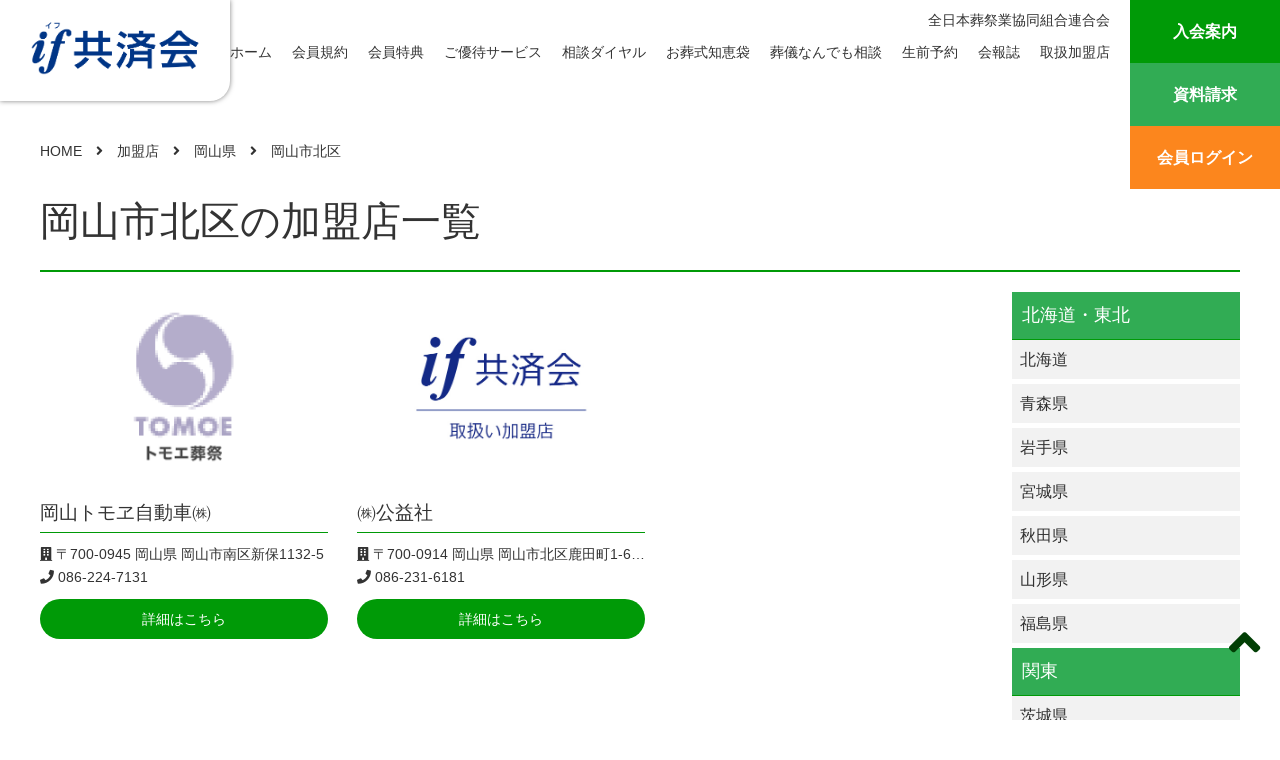

--- FILE ---
content_type: text/html; charset=UTF-8
request_url: https://if-kyosai.jp/shop_area/okayama/a6_okayamashi_kitaku/
body_size: 97241
content:

<!DOCTYPE html>
<html lang="ja"
	prefix="og: https://ogp.me/ns#"  class="no-js no-svg">
<head>
<!-- Google Tag Manager -->
<script>(function(w,d,s,l,i){w[l]=w[l]||[];w[l].push({'gtm.start':
new Date().getTime(),event:'gtm.js'});var f=d.getElementsByTagName(s)[0],
j=d.createElement(s),dl=l!='dataLayer'?'&l='+l:'';j.async=true;j.src=
'https://www.googletagmanager.com/gtm.js?id='+i+dl;f.parentNode.insertBefore(j,f);
})(window,document,'script','dataLayer','GTM-59XL3PB');</script>
<!-- End Google Tag Manager -->
<meta charset="UTF-8" />
<meta name="viewport" content="width=device-width" />

<link rel="profile" href="https://gmpg.org/xfn/11" />
<link rel="pingback" href="https://if-kyosai.jp/zsr/xmlrpc.php" />
<link rel="shortcut icon" href="https://if-kyosai.jp/zsr/wp-content/themes/zensouren/cmn/img/favicon.png" />
<link rel="stylesheet" href="https://if-kyosai.jp/zsr/wp-content/themes/zensouren/style.css?=23013001"> <!-- CSS style -->
<link rel="stylesheet" href="https://if-kyosai.jp/zsr/wp-content/themes/zensouren/cmn/css/head_foot.css?=23072101"> <!-- ヘッダー・フッター style -->
<link rel="stylesheet" href="https://if-kyosai.jp/zsr/wp-content/themes/zensouren/cmn/css/second.css?=25010701"> <!-- セカンド style -->
<link rel="stylesheet" href="https://if-kyosai.jp/zsr/wp-content/themes/zensouren/cmn/css/reset.css"> <!-- リセット -->
<link rel="stylesheet" href="https://if-kyosai.jp/zsr/wp-content/themes/zensouren/cmn/css/all.css"> <!-- アイコン -->
<link rel="stylesheet" href="https://if-kyosai.jp/zsr/wp-content/themes/zensouren/cmn/css/common.css?=23031501"> <!-- 共通 style -->
<script src="https://if-kyosai.jp/zsr/wp-content/themes/zensouren/cmn/js/modernizr.js"></script> <!-- Modernizr -->
<script src="https://if-kyosai.jp/zsr/wp-content/themes/zensouren/cmn/js/jquery-2.1.1.js"></script> <!-- Jquery -->
<script src="https://if-kyosai.jp/zsr/wp-content/themes/zensouren/cmn/js/bootstrap.js"></script> <!-- bootstrap -->


<script type="text/javascript">
$(function(){
  $('.thumb li').click(function(){
    var class_name = $(this).attr("class"); //クリックしたサムネイルのclass名を取得
    var num = class_name.slice(5); //class名の末尾の数字を取得
    $('.shop li').hide(); //メインの画像を全て隠す
    $('.item' + num).fadeIn(); //クリックしたサムネイルに対応するメイン画像を表示
  });
});
</script>

<!--サイドメニューアコーディオン-->
<script type="text/javascript">
	$(function(){
	    function accordion() {
	        $(this).toggleClass("active").next().slideToggle(300);
	    }
	    $("li a").click(accordion);
	});
</script>

	<style type="text/css">
		.c_submenu{
		  display: none;
		}
	</style>

<!--[if lt IE 9]>
<script src="https://if-kyosai.jp/zsr/wp-content/themes/zensouren/js/html5.js" type="text/javascript"></script>
<![endif]-->


		<!-- All in One SEO 4.1.6.2 -->
		<title>岡山市北区 | if共済会</title>
		<meta name="robots" content="max-image-preview:large" />
		<link rel="canonical" href="https://if-kyosai.jp/shop_area/okayama/a6_okayamashi_kitaku/" />
		<script type="application/ld+json" class="aioseo-schema">
			{"@context":"https:\/\/schema.org","@graph":[{"@type":"WebSite","@id":"https:\/\/if-kyosai.jp\/#website","url":"https:\/\/if-kyosai.jp\/","name":"if\u5171\u6e08\u4f1a","description":"\u5168\u65e5\u672c\u846c\u796d\u696d\u5354\u540c\u7d44\u5408\u9023\u5408\u4f1a","inLanguage":"ja","publisher":{"@id":"https:\/\/if-kyosai.jp\/#organization"}},{"@type":"Organization","@id":"https:\/\/if-kyosai.jp\/#organization","name":"if\u5171\u6e08\u4f1a","url":"https:\/\/if-kyosai.jp\/"},{"@type":"BreadcrumbList","@id":"https:\/\/if-kyosai.jp\/shop_area\/okayama\/a6_okayamashi_kitaku\/#breadcrumblist","itemListElement":[{"@type":"ListItem","@id":"https:\/\/if-kyosai.jp\/#listItem","position":1,"item":{"@type":"WebPage","@id":"https:\/\/if-kyosai.jp\/","name":"\u30db\u30fc\u30e0","description":"\u8ab0\u306b\u3067\u3082\u8a2a\u308c\u308b\u300c\u3082\u3057\u3082\u300d\u300d\u306e\u6642\u3002if\u5171\u6e08\u4f1a\u306f\u907a\u3055\u308c\u305f\u4eba\u3005\u306e\u8ca0\u62c5\u3092\u5c11\u3057\u3067\u3082\u8efd\u304f\u3057\u3066\u3044\u305f\u3060\u304f\u305f\u3081\u306b\u751f\u307e\u308c\u305f\u3001\u76f8\u4e92\u6276\u52a9\u306e\u30b7\u30b9\u30c6\u30e0\u3067\u3059\u3002","url":"https:\/\/if-kyosai.jp\/"},"nextItem":"https:\/\/if-kyosai.jp\/shop_area\/okayama\/#listItem"},{"@type":"ListItem","@id":"https:\/\/if-kyosai.jp\/shop_area\/okayama\/#listItem","position":2,"item":{"@type":"WebPage","@id":"https:\/\/if-kyosai.jp\/shop_area\/okayama\/","name":"\u5ca1\u5c71\u770c","url":"https:\/\/if-kyosai.jp\/shop_area\/okayama\/"},"nextItem":"https:\/\/if-kyosai.jp\/shop_area\/okayama\/a6_okayamashi_kitaku\/#listItem","previousItem":"https:\/\/if-kyosai.jp\/#listItem"},{"@type":"ListItem","@id":"https:\/\/if-kyosai.jp\/shop_area\/okayama\/a6_okayamashi_kitaku\/#listItem","position":3,"item":{"@type":"WebPage","@id":"https:\/\/if-kyosai.jp\/shop_area\/okayama\/a6_okayamashi_kitaku\/","name":"\u5ca1\u5c71\u5e02\u5317\u533a","url":"https:\/\/if-kyosai.jp\/shop_area\/okayama\/a6_okayamashi_kitaku\/"},"previousItem":"https:\/\/if-kyosai.jp\/shop_area\/okayama\/#listItem"}]},{"@type":"CollectionPage","@id":"https:\/\/if-kyosai.jp\/shop_area\/okayama\/a6_okayamashi_kitaku\/#collectionpage","url":"https:\/\/if-kyosai.jp\/shop_area\/okayama\/a6_okayamashi_kitaku\/","name":"\u5ca1\u5c71\u5e02\u5317\u533a | if\u5171\u6e08\u4f1a","inLanguage":"ja","isPartOf":{"@id":"https:\/\/if-kyosai.jp\/#website"},"breadcrumb":{"@id":"https:\/\/if-kyosai.jp\/shop_area\/okayama\/a6_okayamashi_kitaku\/#breadcrumblist"}}]}
		</script>
		<script type="text/javascript" >
			window.ga=window.ga||function(){(ga.q=ga.q||[]).push(arguments)};ga.l=+new Date;
			ga('create', "UA-102748037-1", 'auto');
			ga('require', 'outboundLinkTracker');
			ga('send', 'pageview');
		</script>
		<script async src="https://www.google-analytics.com/analytics.js"></script>
		<script async src="https://if-kyosai.jp/zsr/wp-content/plugins/all-in-one-seo-pack/app/Common/Assets/js/autotrack.js?ver=4.1.6.2"></script>
		<!-- All in One SEO -->

<link rel='dns-prefetch' href='//webfonts.sakura.ne.jp' />
<link rel='dns-prefetch' href='//s.w.org' />
<link rel="alternate" type="application/rss+xml" title="if共済会 &raquo; 岡山市北区 地域 のフィード" href="https://if-kyosai.jp/shop_area/okayama/a6_okayamashi_kitaku/feed/" />
		<script type="text/javascript">
			window._wpemojiSettings = {"baseUrl":"https:\/\/s.w.org\/images\/core\/emoji\/13.0.1\/72x72\/","ext":".png","svgUrl":"https:\/\/s.w.org\/images\/core\/emoji\/13.0.1\/svg\/","svgExt":".svg","source":{"concatemoji":"https:\/\/if-kyosai.jp\/zsr\/wp-includes\/js\/wp-emoji-release.min.js"}};
			!function(e,a,t){var n,r,o,i=a.createElement("canvas"),p=i.getContext&&i.getContext("2d");function s(e,t){var a=String.fromCharCode;p.clearRect(0,0,i.width,i.height),p.fillText(a.apply(this,e),0,0);e=i.toDataURL();return p.clearRect(0,0,i.width,i.height),p.fillText(a.apply(this,t),0,0),e===i.toDataURL()}function c(e){var t=a.createElement("script");t.src=e,t.defer=t.type="text/javascript",a.getElementsByTagName("head")[0].appendChild(t)}for(o=Array("flag","emoji"),t.supports={everything:!0,everythingExceptFlag:!0},r=0;r<o.length;r++)t.supports[o[r]]=function(e){if(!p||!p.fillText)return!1;switch(p.textBaseline="top",p.font="600 32px Arial",e){case"flag":return s([127987,65039,8205,9895,65039],[127987,65039,8203,9895,65039])?!1:!s([55356,56826,55356,56819],[55356,56826,8203,55356,56819])&&!s([55356,57332,56128,56423,56128,56418,56128,56421,56128,56430,56128,56423,56128,56447],[55356,57332,8203,56128,56423,8203,56128,56418,8203,56128,56421,8203,56128,56430,8203,56128,56423,8203,56128,56447]);case"emoji":return!s([55357,56424,8205,55356,57212],[55357,56424,8203,55356,57212])}return!1}(o[r]),t.supports.everything=t.supports.everything&&t.supports[o[r]],"flag"!==o[r]&&(t.supports.everythingExceptFlag=t.supports.everythingExceptFlag&&t.supports[o[r]]);t.supports.everythingExceptFlag=t.supports.everythingExceptFlag&&!t.supports.flag,t.DOMReady=!1,t.readyCallback=function(){t.DOMReady=!0},t.supports.everything||(n=function(){t.readyCallback()},a.addEventListener?(a.addEventListener("DOMContentLoaded",n,!1),e.addEventListener("load",n,!1)):(e.attachEvent("onload",n),a.attachEvent("onreadystatechange",function(){"complete"===a.readyState&&t.readyCallback()})),(n=t.source||{}).concatemoji?c(n.concatemoji):n.wpemoji&&n.twemoji&&(c(n.twemoji),c(n.wpemoji)))}(window,document,window._wpemojiSettings);
		</script>
		<style type="text/css">
img.wp-smiley,
img.emoji {
	display: inline !important;
	border: none !important;
	box-shadow: none !important;
	height: 1em !important;
	width: 1em !important;
	margin: 0 .07em !important;
	vertical-align: -0.1em !important;
	background: none !important;
	padding: 0 !important;
}
</style>
	<link rel='stylesheet' id='wp-block-library-css'  href='https://if-kyosai.jp/zsr/wp-includes/css/dist/block-library/style.min.css' type='text/css' media='all' />
<script type='text/javascript' src='https://if-kyosai.jp/zsr/wp-includes/js/jquery/jquery.min.js' id='jquery-core-js'></script>
<script type='text/javascript' src='https://if-kyosai.jp/zsr/wp-includes/js/jquery/jquery-migrate.min.js' id='jquery-migrate-js'></script>
<script type='text/javascript' src='//webfonts.sakura.ne.jp/js/sakurav3.js?fadein=0' id='typesquare_std-js'></script>
<link rel="https://api.w.org/" href="https://if-kyosai.jp/wp-json/" /><link rel="EditURI" type="application/rsd+xml" title="RSD" href="https://if-kyosai.jp/zsr/xmlrpc.php?rsd" />
<link rel="wlwmanifest" type="application/wlwmanifest+xml" href="https://if-kyosai.jp/zsr/wp-includes/wlwmanifest.xml" /> 
<meta name="generator" content="WordPress 5.7.14" />
</head>

<body onload="start_func()" class="archive tax-shop_area term-a6_okayamashi_kitaku term-587">
<header id="header">
    <section id="pc" class="wrap">
    <h1><a href="https://www.zensoren.or.jp/zensoren/zensoren_gaiyou_01.html" target="_blank">全日本葬祭業協同組合連合会</a></h1>
    <div class="logo"><a href="https://if-kyosai.jp/"><img src="https://if-kyosai.jp/zsr/wp-content/themes/zensouren/cmn/img/head_foot/logo_new.png" width="170px"></a></div>
    <nav class="menu-%e3%83%98%e3%83%83%e3%83%80%e3%83%bc%e3%83%a1%e3%83%8b%e3%83%a5%e3%83%bc-container"><ul><li id="menu-item-15651" class="cp_link menu-item menu-item-type-custom menu-item-object-custom menu-item-home menu-item-15651"><a href="https://if-kyosai.jp/">ホーム</a></li>
<li id="menu-item-16158" class="cp_link menu-item menu-item-type-post_type menu-item-object-page menu-item-16158"><a href="https://if-kyosai.jp/terms/">会員規約</a></li>
<li id="menu-item-15598" class="cp_link menu-item menu-item-type-post_type menu-item-object-page menu-item-15598"><a href="https://if-kyosai.jp/benefits/">会員特典</a></li>
<li id="menu-item-15597" class="cp_link menu-item menu-item-type-post_type menu-item-object-page menu-item-15597"><a href="https://if-kyosai.jp/service/">ご優待サービス</a></li>
<li id="menu-item-15604" class="cp_link menu-item menu-item-type-post_type menu-item-object-page menu-item-15604"><a href="https://if-kyosai.jp/consultation/">相談ダイヤル</a></li>
<li id="menu-item-16307" class="cp_link menu-item menu-item-type-post_type menu-item-object-page menu-item-16307"><a href="https://if-kyosai.jp/chiebukuro/">お葬式知恵袋</a></li>
<li id="menu-item-15605" class="cp_link menu-item menu-item-type-post_type menu-item-object-page menu-item-15605"><a href="https://if-kyosai.jp/faq/">葬儀なんでも相談</a></li>
<li id="menu-item-15603" class="cp_link menu-item menu-item-type-post_type menu-item-object-page menu-item-15603"><a href="https://if-kyosai.jp/reservation/">生前予約</a></li>
<li id="menu-item-15599" class="cp_link menu-item menu-item-type-post_type menu-item-object-page menu-item-15599"><a href="https://if-kyosai.jp/kaiho/">会報誌</a></li>
<li id="menu-item-15719" class="cp_link menu-item menu-item-type-custom menu-item-object-custom menu-item-home menu-item-15719"><a href="https://if-kyosai.jp/#top-merchant">取扱加盟店</a></li>
</ul></nav>    <div class="contact-area">
        <ul>
            <li class="nyukai-btn"><a href="https://if-kyosai.jp/guide">入会案内</a></li>
            <li class="siryo-btn"><a href="https://if-kyosai.jp/inquery/">資料請求</a></li>
            <li class="login-btn"><a href="https://if-kyosai.jp/login/">会員ログイン</a></li>
        </ul>
    </div>
    </section>
    <section id="sp">
        <div class="logo"><a href="https://if-kyosai.jp/"><img src="https://if-kyosai.jp/zsr/wp-content/themes/zensouren/cmn/img/head_foot/logo_new.png"></a></div>
        <div id="nav-drawer">
            <div class="menu">
                <button class="menu__button">
                    <span class="menu__lineTop"></span>
                    <span class="menu__lineMiddle"></span>
                    <span class="menu__lineBottom"></span>
                </button>
                <nav class="sp-menu">
                    <p class="sp-menu-title">Menu</p>
                    <div class="menu-%e3%82%b9%e3%83%9e%e3%83%9b%e3%83%a1%e3%83%8b%e3%83%a5%e3%83%bc-container"><ul><li id="menu-item-11" class="menu-item menu-item-type-custom menu-item-object-custom menu-item-home menu-item-11"><a href="https://if-kyosai.jp/">ホーム</a></li>
<li id="menu-item-16322" class="menu-item menu-item-type-post_type menu-item-object-page menu-item-16322"><a href="https://if-kyosai.jp/login/">会員ログイン</a></li>
<li id="menu-item-16159" class="menu-item menu-item-type-post_type menu-item-object-page menu-item-16159"><a href="https://if-kyosai.jp/terms/">会員規約</a></li>
<li id="menu-item-15579" class="menu-item menu-item-type-post_type menu-item-object-page menu-item-15579"><a href="https://if-kyosai.jp/guide/">入会案内</a></li>
<li id="menu-item-15576" class="menu-item menu-item-type-post_type menu-item-object-page menu-item-15576"><a href="https://if-kyosai.jp/benefits/">会員特典</a></li>
<li id="menu-item-15575" class="menu-item menu-item-type-post_type menu-item-object-page menu-item-15575"><a href="https://if-kyosai.jp/service/">ご優待サービス</a></li>
<li id="menu-item-15582" class="menu-item menu-item-type-post_type menu-item-object-page menu-item-15582"><a href="https://if-kyosai.jp/consultation/">相談ダイヤル</a></li>
<li id="menu-item-16306" class="menu-item menu-item-type-post_type menu-item-object-page menu-item-16306"><a href="https://if-kyosai.jp/chiebukuro/">お葬式知恵袋</a></li>
<li id="menu-item-15583" class="menu-item menu-item-type-post_type menu-item-object-page menu-item-15583"><a href="https://if-kyosai.jp/faq/">葬儀なんでも相談</a></li>
<li id="menu-item-15581" class="menu-item menu-item-type-post_type menu-item-object-page menu-item-15581"><a href="https://if-kyosai.jp/reservation/">生前予約</a></li>
<li id="menu-item-15577" class="menu-item menu-item-type-post_type menu-item-object-page menu-item-15577"><a href="https://if-kyosai.jp/kaiho/">会報誌</a></li>
<li id="menu-item-15720" class="menu-item menu-item-type-custom menu-item-object-custom menu-item-home menu-item-15720"><a href="https://if-kyosai.jp/#top-merchant">取扱加盟店</a></li>
<li id="menu-item-15781" class="menu-item menu-item-type-custom menu-item-object-custom menu-item-15781"><a target="_blank" rel="noopener" href="https://if-kyosai.jp/inquery/">資料請求</a></li>
</ul></div>                </nav>
            </div>
        </div>
    </section>
</header>
<article id="main"><section id="shop-list">
	<div class="breadcrumbs">
	    <!-- Breadcrumb NavXT 7.0.2 -->
<span property="itemListElement" typeof="ListItem"><a property="item" typeof="WebPage" title="if共済会へ移動" href="https://if-kyosai.jp" class="home"><span property="name">HOME</span></a><meta property="position" content="1"></span>　<i class="fa fa-angle-right"></i>　<span property="itemListElement" typeof="ListItem"><a property="item" typeof="WebPage" title="加盟店へ移動" href="https://if-kyosai.jp/shop/" class="archive post-shop-archive"><span property="name">加盟店</span></a><meta property="position" content="2"></span>　<i class="fa fa-angle-right"></i>　<span property="itemListElement" typeof="ListItem"><a property="item" typeof="WebPage" title="Go to the 岡山県 地域 archives." href="https://if-kyosai.jp/shop_area/okayama/" class="taxonomy shop_area"><span property="name">岡山県</span></a><meta property="position" content="3"></span>　<i class="fa fa-angle-right"></i>　<span property="itemListElement" typeof="ListItem"><a property="item" typeof="WebPage" title="Go to the 岡山市北区 地域 archives." href="https://if-kyosai.jp/shop_area/okayama/a6_okayamashi_kitaku/" class="archive taxonomy shop_area current-item"><span property="name">岡山市北区</span></a><meta property="position" content="4"></span>	</div>
	<div class="clearfix"></div>
	<h2 class="mb20">岡山市北区の加盟店一覧</h2>
	<div class="post">
		<div class="box-left">
			<ul class="shop-box">
												<!--コンテンツ-->
			<li>

				<div class="list-image mb10">
								<a href="https://if-kyosai.jp/shop/%e5%b2%a1%e5%b1%b1%e3%83%88%e3%83%a2%e3%83%b1%e8%87%aa%e5%8b%95%e8%bb%8a%e3%88%b1/">
										<img src="https://if-kyosai.jp/zsr/wp-content/uploads/2017/12/4688top.gif">
									</a>
				</div>

				<h3>岡山トモヱ自動車㈱</h3>
				<div class="shop-txt mt10">
									<p><i class="fa fa-building"></i> 〒700-0945 岡山県 岡山市南区新保1132-5</p>
				
									<p><i class="fa fa-phone"></i> <a onclick ="javascript:goog_report_conversion('tel:086-224-7131');yahoo_report_conversion(undefined);return false;" href="#">086-224-7131</a></p>
				
				</div>
				<div class="shop-detail-btn mt10"><a href="https://if-kyosai.jp/shop/%e5%b2%a1%e5%b1%b1%e3%83%88%e3%83%a2%e3%83%b1%e8%87%aa%e5%8b%95%e8%bb%8a%e3%88%b1/">詳細はこちら</a></div>
							</li>
						<!--コンテンツ-->
			<li>

				<div class="list-image mb10">
								<a href="https://if-kyosai.jp/shop/%e3%88%b1%e5%85%ac%e7%9b%8a%e7%a4%be-7/">
										<img src="https://if-kyosai.jp/zsr/wp-content/themes/zensouren/cmn/img/no-image.jpg">
									</a>
				</div>

				<h3>㈱公益社</h3>
				<div class="shop-txt mt10">
									<p><i class="fa fa-building"></i> 〒700-0914 岡山県 岡山市北区鹿田町1-6-15</p>
				
									<p><i class="fa fa-phone"></i> <a onclick ="javascript:goog_report_conversion('tel:086-231-6181');yahoo_report_conversion(undefined);return false;" href="#">086-231-6181</a></p>
				
				</div>
				<div class="shop-detail-btn mt10"><a href="https://if-kyosai.jp/shop/%e3%88%b1%e5%85%ac%e7%9b%8a%e7%a4%be-7/">詳細はこちら</a></div>
							</li>
						</ul>
			<div class="clearfix mb20"></div>
			<div id="pager-area">
						</div>
				</div>

		<!--サイドバー-->
		<div class="box-right">
			<div id="side"><div class="textwidget custom-html-widget"><h3>北海道・東北</h3>	
<ul class="">
	<li class="mb5">
	<a >北海道</a>
		<ul class="c_submenu children">
		<li><a href="https://if-kyosai.jp/shop_area/hokkaido/a1_sapporoshi_chuoku/">札幌市中央区</a></li>
		<li><a href="https://if-kyosai.jp/shop_area/hokkaido/a1_sapporoshi_kitaku/">札幌市北区</a></li>
		<li><a href="https://if-kyosai.jp/shop_area/hokkaido/a1_sapporoshi_higashiku/">札幌市東区</a></li>
		<li><a href="https://if-kyosai.jp/shop_area/hokkaido/a1_sapporoshi_shiroishiku/">札幌市白石区</a></li>
		<li><a href="https://if-kyosai.jp/shop_area/hokkaido/a1_sapporoshi_toyohiraku/">札幌市豊平区</a></li>
		<li><a href="https://if-kyosai.jp/shop_area/hokkaido/a1_sapporoshi_nishiku/">札幌市西区</a></li>
		<li><a href="https://if-kyosai.jp/shop_area/hokkaido/a1_sapporoshi_teineku/">札幌市手稲区</a></li>
		<li><a href="https://if-kyosai.jp/shop_area/hokkaido/a1_hakodateshi/">函館市</a></li>
		<li><a href="https://if-kyosai.jp/shop_area/hokkaido/a1_otarushi/">小樽市</a></li>
		<li><a href="https://if-kyosai.jp/shop_area/hokkaido/a1_asahikawashi/">旭川市</a></li>
		<li><a href="https://if-kyosai.jp/shop_area/hokkaido/a1_muroranshi/">室蘭市</a></li>
		<li><a href="https://if-kyosai.jp/shop_area/hokkaido/a1_kushiroshi/">釧路市</a></li>
		<li><a href="https://if-kyosai.jp/shop_area/hokkaido/a1_obihiroshi/">帯広市</a></li>
		<li><a href="https://if-kyosai.jp/shop_area/hokkaido/a1_kitamishi/">北見市</a></li>
		<li><a href="https://if-kyosai.jp/shop_area/hokkaido/a1_yubarishi/">夕張市</a></li>
		<li><a href="https://if-kyosai.jp/shop_area/hokkaido/a1_iwamizawashi/">岩見沢市</a></li>
		<li><a href="https://if-kyosai.jp/shop_area/hokkaido/a1_abashirishi/">網走市</a></li>
		<li><a href="https://if-kyosai.jp/shop_area/hokkaido/a1_rumoishi/">留萌市</a></li>
		<li><a href="https://if-kyosai.jp/shop_area/hokkaido/a1_tomakomaishi/">苫小牧市</a></li>
		<li><a href="https://if-kyosai.jp/shop_area/hokkaido/a1_wakkanaishi/">稚内市</a></li>
		<li><a href="https://if-kyosai.jp/shop_area/hokkaido/a1_bibaishi/">美唄市</a></li>
		<li><a href="https://if-kyosai.jp/shop_area/hokkaido/a1_ashibetsushi/">芦別市</a></li>
		<li><a href="https://if-kyosai.jp/shop_area/hokkaido/a1_ebetsushi/">江別市</a></li>
		<li><a href="https://if-kyosai.jp/shop_area/hokkaido/a1_akabirashi/">赤平市</a></li>
		<li><a href="https://if-kyosai.jp/shop_area/hokkaido/a1_mombetsushi/">紋別市</a></li>
		<li><a href="https://if-kyosai.jp/shop_area/hokkaido/a1_shibetsushi/">士別市</a></li>
		<li><a href="https://if-kyosai.jp/shop_area/hokkaido/a1_nayoroshi/">名寄市</a></li>
		<li><a href="https://if-kyosai.jp/shop_area/hokkaido/a1_mikasashi/">三笠市</a></li>
		<li><a href="https://if-kyosai.jp/shop_area/hokkaido/a1_nemuroshi/">根室市</a></li>
		<li><a href="https://if-kyosai.jp/shop_area/hokkaido/a1_chitoseshi/">千歳市</a></li>
		<li><a href="https://if-kyosai.jp/shop_area/hokkaido/a1_takikawashi/">滝川市</a></li>
		<li><a href="https://if-kyosai.jp/shop_area/hokkaido/a1_sunagawashi/">砂川市</a></li>
		<li><a href="https://if-kyosai.jp/shop_area/hokkaido/a1_fukagawashi/">深川市</a></li>
		<li><a href="https://if-kyosai.jp/shop_area/hokkaido/a1_furanoshi/">富良野市</a></li>
		<li><a href="https://if-kyosai.jp/shop_area/hokkaido/a1_noboribetsushi/">登別市</a></li>
		<li><a href="https://if-kyosai.jp/shop_area/hokkaido/a1_dateshi/">伊達市</a></li>
		<li><a href="https://if-kyosai.jp/shop_area/hokkaido/a1_ishikarishi/">石狩市</a></li>
		<li><a href="https://if-kyosai.jp/shop_area/hokkaido/a1_hokutoshi/">北斗市</a></li>
		<li><a href="https://if-kyosai.jp/shop_area/hokkaido/a1_ishikarishigun/">石狩郡</a></li>
		<li><a href="https://if-kyosai.jp/shop_area/hokkaido/a1_matsumaegun/">松前郡</a></li>
		<li><a href="https://if-kyosai.jp/shop_area/hokkaido/a1_kayabegun/">茅部郡</a></li>
		<li><a href="https://if-kyosai.jp/shop_area/hokkaido/a1_futamigun/">二海郡</a></li>
		<li><a href="https://if-kyosai.jp/shop_area/hokkaido/a1_abutagun/">虻田郡</a></li>
		<li><a href="https://if-kyosai.jp/shop_area/hokkaido/a1_iwanaigun/">岩内郡</a></li>
		<li><a href="https://if-kyosai.jp/shop_area/hokkaido/a1_yoichigun/">余市郡</a></li>
		<li><a href="https://if-kyosai.jp/shop_area/hokkaido/a1_yubarigun/">夕張郡</a></li>
		<li><a href="https://if-kyosai.jp/shop_area/hokkaido/a1_kamikawagun/">上川郡</a></li>
		<li><a href="https://if-kyosai.jp/shop_area/hokkaido/a1_sorachigun/">空知郡</a></li>
		<li><a href="https://if-kyosai.jp/shop_area/hokkaido/a1_nakagawagun/">中川郡</a></li>
		<li><a href="https://if-kyosai.jp/shop_area/hokkaido/a1_tomamaegun/">苫前郡</a></li>
		<li><a href="https://if-kyosai.jp/shop_area/hokkaido/a1_teshiogun/">天塩郡</a></li>
		<li><a href="https://if-kyosai.jp/shop_area/hokkaido/a1_esashigun/">枝幸郡</a></li>
		<li><a href="https://if-kyosai.jp/shop_area/hokkaido/a1_abashirigun/">網走郡</a></li>
		<li><a href="https://if-kyosai.jp/shop_area/hokkaido/a1_sharigun/">斜里郡</a></li>
		<li><a href="https://if-kyosai.jp/shop_area/hokkaido/a1_tokorogun/">常呂郡</a></li>
		<li><a href="https://if-kyosai.jp/shop_area/hokkaido/a1_mombetsugun/">紋別郡</a></li>
		<li><a href="https://if-kyosai.jp/shop_area/hokkaido/a1_shiraoigun/">白老郡</a></li>
		<li><a href="https://if-kyosai.jp/shop_area/hokkaido/a1_yufutsugun/">勇払郡</a></li>
		<li><a href="https://if-kyosai.jp/shop_area/hokkaido/a1_niikappugun/">新冠郡</a></li>
		<li><a href="https://if-kyosai.jp/shop_area/hokkaido/a1_urakawagun/">浦河郡</a></li>
		<li><a href="https://if-kyosai.jp/shop_area/hokkaido/a1_samanigun/">様似郡</a></li>
		<li><a href="https://if-kyosai.jp/shop_area/hokkaido/a1_horoizumigun/">幌泉郡</a></li>
		<li><a href="https://if-kyosai.jp/shop_area/hokkaido/a1_hidakagun/">日高郡</a></li>
		<li><a href="https://if-kyosai.jp/shop_area/hokkaido/a1_hiyamagun/">檜山郡</a></li>
		<li><a href="https://if-kyosai.jp/shop_area/hokkaido/a1_katogun/">河東郡</a></li>
		<li><a href="https://if-kyosai.jp/shop_area/hokkaido/a1_hirogun/">広尾郡</a></li>
		<li><a href="https://if-kyosai.jp/shop_area/hokkaido/a1_ashorogun/">足寄郡</a></li>
		<li><a href="https://if-kyosai.jp/shop_area/hokkaido/a1_tokachigun/">十勝郡</a></li>
		<li><a href="https://if-kyosai.jp/shop_area/hokkaido/a1_shiranukagun/">白糠郡</a></li>
		<li><a href="https://if-kyosai.jp/shop_area/hokkaido/a1_shibetsugun/">標津郡</a></li>
	</ul>
	</li>



	<li class="mb5">
	<a >青森県</a>
	<ul class="c_submenu children">
		<li><a href="https://if-kyosai.jp/shop_area/aomori/a1_aomorishi/">青森市</a></li>
		<li><a href="https://if-kyosai.jp/shop_area/aomori/a1_hirosakishi/">弘前市</a></li>
		<li><a href="https://if-kyosai.jp/shop_area/aomori/a1_hachinoheshi/">八戸市</a></li>
		<li><a href="https://if-kyosai.jp/shop_area/aomori/a1_goshogawarashi/">五所川原市</a></li>
		<li><a href="https://if-kyosai.jp/shop_area/aomori/a1_towadashi/">十和田市</a></li>
		<li><a href="https://if-kyosai.jp/shop_area/aomori/a1_misawashi/">三沢市</a></li>
		<li><a href="https://if-kyosai.jp/shop_area/aomori/a1_mutsushi/">むつ市</a></li>
		<li><a href="https://if-kyosai.jp/shop_area/aomori/a1_tsugarushi/">つがる市</a></li>
		<li><a href="https://if-kyosai.jp/shop_area/aomori/a1_hirakawashi/">平川市</a></li>
		<li><a href="https://if-kyosai.jp/shop_area/aomori/a1_higashitsugarugun/">東津軽郡</a></li>
		<li><a href="https://if-kyosai.jp/shop_area/aomori/a1_nishitsugarugun/">西津軽郡</a></li>
		<li><a href="https://if-kyosai.jp/shop_area/aomori/a1_kitatsugarugun/">北津軽郡</a></li>
		<li><a href="https://if-kyosai.jp/shop_area/aomori/a1_kamikitagun/">上北郡</a></li>
	</ul>
	</li>

	<li class="mb5">
	<a >岩手県</a>
	<ul class="c_submenu children">
		<li><a href="https://if-kyosai.jp/shop_area/iwate/a1_moriokashi/">盛岡市</a></li>
		<li><a href="https://if-kyosai.jp/shop_area/iwate/a1_miyakoshi/">宮古市</a></li>
		<li><a href="https://if-kyosai.jp/shop_area/iwate/a1_ofunatoshi/">大船渡市</a></li>
		<li><a href="https://if-kyosai.jp/shop_area/iwate/a1_hanamakishi/">花巻市</a></li>
		<li><a href="https://if-kyosai.jp/shop_area/iwate/a1_kitakamishi/">北上市</a></li>
		<li><a href="https://if-kyosai.jp/shop_area/iwate/a1_kujishi/">久慈市</a></li>
		<li><a href="https://if-kyosai.jp/shop_area/iwate/a1_tonoshi/">遠野市</a></li>
		<li><a href="https://if-kyosai.jp/shop_area/iwate/a1_ichinosekishi/">一関市</a></li>
		<li><a href="https://if-kyosai.jp/shop_area/iwate/a1_rikuzentakatashi/">陸前高田市</a></li>
		<li><a href="https://if-kyosai.jp/shop_area/iwate/a1_kamaishishi/">釜石市</a></li>
		<li><a href="https://if-kyosai.jp/shop_area/iwate/a1_ninoheshi/">二戸市</a></li>
		<li><a href="https://if-kyosai.jp/shop_area/iwate/a1_hachimantaishi/">八幡平市</a></li>
		<li><a href="https://if-kyosai.jp/shop_area/iwate/a1_oshushi/">奥州市</a></li>
		<li><a href="https://if-kyosai.jp/shop_area/iwate/a1_iwategun/">岩手郡</a></li>
		<li><a href="https://if-kyosai.jp/shop_area/iwate/a1_shiwagun/">紫波郡</a></li>
		<li><a href="https://if-kyosai.jp/shop_area/iwate/a1_isawagun/">胆沢郡</a></li>
		<li><a href="https://if-kyosai.jp/shop_area/iwate/a1_shimoheigun/">下閉伊郡</a></li>
		<li><a href="https://if-kyosai.jp/shop_area/iwate/a1_kunohegun/">九戸郡</a></li>
		<li><a href="https://if-kyosai.jp/shop_area/iwate/a1_ninohegun/">二戸郡</a></li>
	</ul>
	</li>


	<li class="mb5">
	<a >宮城県</a>
	<ul class="c_submenu children">
		<li><a href="https://if-kyosai.jp/shop_area/miyagi/a1_sendaishi_aobaku/">仙台市青葉区</a></li>
		<li><a href="https://if-kyosai.jp/shop_area/miyagi/a1_sendaishi_miyaginoku/">仙台市宮城野区</a></li>
		<li><a href="https://if-kyosai.jp/shop_area/miyagi/a1_sendaishi_wakabayashiku/">仙台市若林区</a></li>
		<li><a href="https://if-kyosai.jp/shop_area/miyagi/a1_sendaishi_taihakuku/">仙台市太白区</a></li>
		<li><a href="https://if-kyosai.jp/shop_area/miyagi/a1_ishinomakishi/">石巻市</a></li>
		<li><a href="https://if-kyosai.jp/shop_area/miyagi/a1_shiogamashi/">塩釜市</a></li>
		<li><a href="https://if-kyosai.jp/shop_area/miyagi/a1_kesennumashi/">気仙沼市</a></li>
		<li><a href="https://if-kyosai.jp/shop_area/miyagi/a1_shiroishishi/">白石市</a></li>
		<li><a href="https://if-kyosai.jp/shop_area/miyagi/a1_natorishi/">名取市</a></li>
		<li><a href="https://if-kyosai.jp/shop_area/miyagi/a1_kakudashi/">角田市</a></li>
		<li><a href="https://if-kyosai.jp/shop_area/miyagi/a1_iwanumashi/">岩沼市</a></li>
		<li><a href="https://if-kyosai.jp/shop_area/miyagi/a1_tomeshi/">登米市</a></li>
		<li><a href="https://if-kyosai.jp/shop_area/miyagi/a1_osakishi/">大崎市</a></li>
		<li><a href="https://if-kyosai.jp/shop_area/miyagi/a1_shibatagun/">柴田郡</a></li>
		<li><a href="https://if-kyosai.jp/shop_area/miyagi/a1_watarigun/">亘理郡</a></li>
		<li><a href="https://if-kyosai.jp/shop_area/miyagi/a1_miyagigun/">宮城郡</a></li>
		<li><a href="https://if-kyosai.jp/shop_area/miyagi/a1_kamigun/">加美郡</a></li>
		<li><a href="https://if-kyosai.jp/shop_area/miyagi/a1_todagun/">遠田郡</a></li>
		<li><a href="https://if-kyosai.jp/shop_area/miyagi/a1_oshikagun/">牡鹿郡</a></li>
		<li><a href="https://if-kyosai.jp/shop_area/miyagi/a1_motoyoshigun/">本吉郡</a></li>
	</ul>
	</li>



	<li class="mb5">
	<a >秋田県</a>
	<ul class="c_submenu children">
		<li><a href="https://if-kyosai.jp/shop_area/akita/a1_akitashi/">秋田市</a></li>
		<li><a href="https://if-kyosai.jp/shop_area/akita/a1_noshiroshi/">能代市</a></li>
		<li><a href="https://if-kyosai.jp/shop_area/akita/a1_yokoteshi/">横手市</a></li>
		<li><a href="https://if-kyosai.jp/shop_area/akita/a1_odateshi/">大館市</a></li>
		<li><a href="https://if-kyosai.jp/shop_area/akita/a1_ogashi/">男鹿市</a></li>
		<li><a href="https://if-kyosai.jp/shop_area/akita/a1_yuzawashi/">湯沢市</a></li>
		<li><a href="https://if-kyosai.jp/shop_area/akita/a1_kazunoshi/">鹿角市</a></li>
		<li><a href="https://if-kyosai.jp/shop_area/akita/a1_yurihonjoshi/">由利本荘市</a></li>
		<li><a href="https://if-kyosai.jp/shop_area/akita/a1_katagamishi/">潟上市</a></li>
		<li><a href="https://if-kyosai.jp/shop_area/akita/a1_daisenshi/">大仙市</a></li>
		<li><a href="https://if-kyosai.jp/shop_area/akita/a1_nikahoshi/">にかほ市</a></li>
		<li><a href="https://if-kyosai.jp/shop_area/akita/a1_yamamotogun/">山本郡</a></li>
		<li><a href="https://if-kyosai.jp/shop_area/akita/a1_sembokugun/">仙北郡</a></li>
	</ul>
	</li>



	<li class="mb5">
	<a >山形県</a>
	<ul class="c_submenu children">
		<li><a href="https://if-kyosai.jp/shop_area/yamagata/a1_yonezawashi/">米沢市</a></li>
		<li><a href="https://if-kyosai.jp/shop_area/yamagata/a1_tsuruokashi/">鶴岡市</a></li>
		<li><a href="https://if-kyosai.jp/shop_area/yamagata/a1_sakatashi/">酒田市</a></li>
		<li><a href="https://if-kyosai.jp/shop_area/yamagata/a1_shinjoshi/">新庄市</a></li>
		<li><a href="https://if-kyosai.jp/shop_area/yamagata/a1_sagaeshi/">寒河江市</a></li>
		<li><a href="https://if-kyosai.jp/shop_area/yamagata/a1_nagaishi/">長井市</a></li>
		<li><a href="https://if-kyosai.jp/shop_area/yamagata/a1_higashineshi/">東根市</a></li>
		<li><a href="https://if-kyosai.jp/shop_area/yamagata/a1_nanyoshi/">南陽市</a></li>
		<li><a href="https://if-kyosai.jp/shop_area/yamagata/a1_mogamigun/">最上郡</a></li>
		<li><a href="https://if-kyosai.jp/shop_area/yamagata/a1_higashitagawagun/">東田川郡</a></li>
	</ul>
	</li>



	<li class="mb5">
	<a >福島県</a>
	<ul class="c_submenu children">
		<li><a href="https://if-kyosai.jp/shop_area/fukushima/a1_aizuwakamatsushi/">会津若松市</a></li>
		<li><a href="https://if-kyosai.jp/shop_area/fukushima/a1_fukushimashi/">福島市</a></li>
		<li><a href="https://if-kyosai.jp/shop_area/fukushima/a1_koriyamashi/">郡山市</a></li>
		<li><a href="https://if-kyosai.jp/shop_area/fukushima/a1_iwakishi/">いわき市</a></li>
		<li><a href="https://if-kyosai.jp/shop_area/fukushima/a1_shirakawashi/">白河市</a></li>
		<li><a href="https://if-kyosai.jp/shop_area/fukushima/a1_sukagawashi/">須賀川市</a></li>
		<li><a href="https://if-kyosai.jp/shop_area/fukushima/a1_nihommatsushi/">二本松市</a></li>
		<li><a href="https://if-kyosai.jp/shop_area/fukushima/a1_minamisomashi/">南相馬市</a></li>
		<li><a href="https://if-kyosai.jp/shop_area/fukushima/a1_nishishirakawagun/">西白河郡</a></li>
		<li><a href="https://if-kyosai.jp/shop_area/fukushima/a1_higashishirakawagun/">東白川郡</a></li>
		<li><a href="https://if-kyosai.jp/shop_area/fukushima/a1_ishikawagun/">石川郡</a></li>
		<li><a href="https://if-kyosai.jp/shop_area/fukushima/a1_tamuragun/">田村郡</a></li>
		<li><a href="https://if-kyosai.jp/shop_area/fukushima/a1_dategun/">伊達郡</a></li>
	</ul>
	</li>


	<h3>関東</h3>
	<li class="mb5">
	<a >茨城県</a>
	<ul class="c_submenu children">
		<li><a href="https://if-kyosai.jp/shop_area/ibaraki/a3_hitachishi/">日立市</a></li>
		<li><a href="https://if-kyosai.jp/shop_area/ibaraki/a3_tsuchiurashi/">土浦市</a></li>
		<li><a href="https://if-kyosai.jp/shop_area/ibaraki/a3_kogashi/">古河市</a></li>
		<li><a href="https://if-kyosai.jp/shop_area/ibaraki/a3_hitachiotashi/">常陸太田市</a></li>
		<li><a href="https://if-kyosai.jp/shop_area/ibaraki/a3_kasamashi/">笠間市</a></li>
		<li><a href="https://if-kyosai.jp/shop_area/ibaraki/a3_kashimashi/">鹿嶋市</a></li>
		<li><a href="https://if-kyosai.jp/shop_area/ibaraki/a3_sakuragawashi/">桜川市</a></li>
		<li><a href="https://if-kyosai.jp/shop_area/ibaraki/a3_inashikigun/">稲敷郡</a></li>
		<li><a href="https://if-kyosai.jp/shop_area/ibaraki/a3_sashimagun/">猿島郡</a></li>
	</ul>
	</li>



	<li class="mb5">
	<a >栃木県</a>
	<ul class="c_submenu children">
		<li><a href="https://if-kyosai.jp/shop_area/tochigi/a3_utsunomiyashi/">宇都宮市</a></li>
		<li><a href="https://if-kyosai.jp/shop_area/tochigi/a3_ashikagashi/">足利市</a></li>
		<li><a href="https://if-kyosai.jp/shop_area/tochigi/a3_tochigishi/">栃木市</a></li>
		<li><a href="https://if-kyosai.jp/shop_area/tochigi/a3_sanoshi/">佐野市</a></li>
		<li><a href="https://if-kyosai.jp/shop_area/tochigi/a3_kanumashi/">鹿沼市</a></li>
		<li><a href="https://if-kyosai.jp/shop_area/tochigi/a3_nikkoshi/">日光市</a></li>
		<li><a href="https://if-kyosai.jp/shop_area/tochigi/a3_mokashi/">真岡市</a></li>
		<li><a href="https://if-kyosai.jp/shop_area/tochigi/a3_otawarashi/">大田原市</a></li>
		<li><a href="https://if-kyosai.jp/shop_area/tochigi/a3_yaitashi/">矢板市</a></li>
		<li><a href="https://if-kyosai.jp/shop_area/tochigi/a3_nasushiobarashi/">那須塩原市</a></li>
		<li><a href="https://if-kyosai.jp/shop_area/tochigi/a3_hagagun/">芳賀郡</a></li>
		<li><a href="https://if-kyosai.jp/shop_area/tochigi/a3_shimotsugagun/">下都賀郡</a></li>
		<li><a href="https://if-kyosai.jp/shop_area/tochigi/a3_shioyagun/">塩谷郡</a></li>
		<li><a href="https://if-kyosai.jp/shop_area/tochigi/a3_nasugun/">那須郡</a></li>
	</ul>
	</li>



	<li class="mb5">
	<a >群馬県</a>
	<ul class="c_submenu children">
		<li><a href="https://if-kyosai.jp/shop_area/gunma/a3_maebashishi/">前橋市</a></li>
		<li><a href="https://if-kyosai.jp/shop_area/gunma/a3_takasakishi/">高崎市</a></li>
		<li><a href="https://if-kyosai.jp/shop_area/gunma/a3_kiryushi/">桐生市</a></li>
		<li><a href="https://if-kyosai.jp/shop_area/gunma/a3_isesakishi/">伊勢崎市</a></li>
		<li><a href="https://if-kyosai.jp/shop_area/gunma/a3_shibukawashi/">渋川市</a></li>
		<li><a href="https://if-kyosai.jp/shop_area/gunma/a3_midorishi/">みどり市</a></li>
	</ul>
	</li>



	<li class="mb5">
	<a >埼玉県</a>
	<ul class="c_submenu children">
	<li><a href="https://if-kyosai.jp/shop_area/saitama/a3_saitamashi_omiyaku/">さいたま市大宮区</a></li>
		<li><a href="https://if-kyosai.jp/shop_area/saitama/a3_saitamashi_sakuraku/">さいたま市桜区</a></li>
		<li><a href="https://if-kyosai.jp/shop_area/saitama/a3_saitamashi_urawaku/">さいたま市浦和区</a></li>
		<li><a href="https://if-kyosai.jp/shop_area/saitama/a3_saitamashi_midoriku/">さいたま市緑区</a></li>
		<li><a href="https://if-kyosai.jp/shop_area/saitama/a3_saitamashi_iwatsukiku/">さいたま市岩槻区</a></li>
		<li><a href="https://if-kyosai.jp/shop_area/saitama/a3_kawagoeshi/">川越市</a></li>
		<li><a href="https://if-kyosai.jp/shop_area/saitama/a3_chichibushi/">秩父市</a></li>
		<li><a href="https://if-kyosai.jp/shop_area/saitama/a3_kawaguchishi/">川口市</a></li>
		<li><a href="https://if-kyosai.jp/shop_area/saitama/a3_tokorozawashi/">所沢市</a></li>
		<li><a href="https://if-kyosai.jp/shop_area/saitama/a3_hannoshi/">飯能市</a></li>
		<li><a href="https://if-kyosai.jp/shop_area/saitama/a3_sayamashi/">狭山市</a></li>
		<li><a href="https://if-kyosai.jp/shop_area/saitama/a3_koshigayashi/">越谷市</a></li>
		<li><a href="https://if-kyosai.jp/shop_area/saitama/a3_warabishi/">蕨市</a></li>
		<li><a href="https://if-kyosai.jp/shop_area/saitama/a3_todashi/">戸田市</a></li>
		<li><a href="https://if-kyosai.jp/shop_area/saitama/a3_irumashi/">入間市</a></li>
		<li><a href="https://if-kyosai.jp/shop_area/saitama/a3_niizashi/">新座市</a></li>
		<li><a href="https://if-kyosai.jp/shop_area/saitama/a3_hasudashi/">蓮田市</a></li>
		<li><a href="https://if-kyosai.jp/shop_area/saitama/a3_tsurugashimashi/">鶴ヶ島市</a></li>
		<li><a href="https://if-kyosai.jp/shop_area/saitama/a3_fujiminoshi/">ふじみ野市</a></li>
		<li><a href="https://if-kyosai.jp/shop_area/saitama/a3_misatoshi/">三郷市</a></li>
		<li><a href="https://if-kyosai.jp/shop_area/saitama/a3_irumagun/">入間郡</a></li>
		<li><a href="https://if-kyosai.jp/shop_area/saitama/a3_hikigun/">比企郡</a></li>
	</ul>
	</li>



	<li class="mb5">
	<a >千葉県</a>
	<ul class="c_submenu children">
		<li><a href="https://if-kyosai.jp/shop_area/chiba/a3_chibashi_midoriku/">千葉市緑区</a></li>
		<li><a href="https://if-kyosai.jp/shop_area/chiba/a3_choshishi/">銚子市</a></li>
		<li><a href="https://if-kyosai.jp/shop_area/chiba/a3_ichikawashi/">市川市</a></li>
		<li><a href="https://if-kyosai.jp/shop_area/chiba/a3_kisarazushi/">木更津市</a></li>
		<li><a href="https://if-kyosai.jp/shop_area/chiba/a3_matsudoshi/">松戸市</a></li>
		<li><a href="https://if-kyosai.jp/shop_area/chiba/a3_naritashi/">成田市</a></li>
		<li><a href="https://if-kyosai.jp/shop_area/chiba/a3_sakurashi/">佐倉市</a></li>
		<li><a href="https://if-kyosai.jp/shop_area/chiba/a3_toganeshi/">東金市</a></li>
		<li><a href="https://if-kyosai.jp/shop_area/chiba/a3_asahishi/">旭市</a></li>
		<li><a href="https://if-kyosai.jp/shop_area/chiba/a3_kashiwashi/">柏市</a></li>
		<li><a href="https://if-kyosai.jp/shop_area/chiba/a3_ichiharashi/">市原市</a></li>
		<li><a href="https://if-kyosai.jp/shop_area/chiba/a3_yachiyoshi/">八千代市</a></li>
		<li><a href="https://if-kyosai.jp/shop_area/chiba/a3_urayasushi/">浦安市</a></li>
		<li><a href="https://if-kyosai.jp/shop_area/chiba/a3_yotsukaidoshi/">四街道市</a></li>
		<li><a href="https://if-kyosai.jp/shop_area/chiba/a3_inzaishi/">印西市</a></li>
		<li><a href="https://if-kyosai.jp/shop_area/chiba/a3_sosashi/">匝瑳市</a></li>
		<li><a href="https://if-kyosai.jp/shop_area/chiba/a3_katorishi/">香取市</a></li>
	</ul>
	</li>



	<li class="mb5">
	<a >東京都</a>
	<ul class="c_submenu children">
		<li><a href="https://if-kyosai.jp/shop_area/tokyo/a3_chiyodaku/">千代田区</a></li>
		<li><a href="https://if-kyosai.jp/shop_area/tokyo/a3_chuoku/">中央区</a></li>
		<li><a href="https://if-kyosai.jp/shop_area/tokyo/a3_minatoku/">港区</a></li>
		<li><a href="https://if-kyosai.jp/shop_area/tokyo/a3_shinjukuku/">新宿区</a></li>
		<li><a href="https://if-kyosai.jp/shop_area/tokyo/a3_bunkyoku/">文京区</a></li>
		<li><a href="https://if-kyosai.jp/shop_area/tokyo/a3_taitoku/">台東区</a></li>
		<li><a href="https://if-kyosai.jp/shop_area/tokyo/a3_sumidaku/">墨田区</a></li>
		<li><a href="https://if-kyosai.jp/shop_area/tokyo/a3_kotoku/">江東区</a></li>
		<li><a href="https://if-kyosai.jp/shop_area/tokyo/a3_shinagawaku/">品川区</a></li>
		<li><a href="https://if-kyosai.jp/shop_area/tokyo/a3_meguroku/">目黒区</a></li>
		<li><a href="https://if-kyosai.jp/shop_area/tokyo/a3_otaku/">大田区</a></li>
		<li><a href="https://if-kyosai.jp/shop_area/tokyo/a3_setagayaku/">世田谷区</a></li>
		<li><a href="https://if-kyosai.jp/shop_area/tokyo/a3_shibuyaku/">渋谷区</a></li>
		<li><a href="https://if-kyosai.jp/shop_area/tokyo/a3_nakanoku/">中野区</a></li>
		<li><a href="https://if-kyosai.jp/shop_area/tokyo/a3_suginamiku/">杉並区</a></li>
		<li><a href="https://if-kyosai.jp/shop_area/tokyo/a3_toshimaku/">豊島区</a></li>
		<li><a href="https://if-kyosai.jp/shop_area/tokyo/a3_kitaku/">北区</a></li>
		<li><a href="https://if-kyosai.jp/shop_area/tokyo/a3_arakawaku/">荒川区</a></li>
		<li><a href="https://if-kyosai.jp/shop_area/tokyo/a3_itabashiku/">板橋区</a></li>
		<li><a href="https://if-kyosai.jp/shop_area/tokyo/a3_nerimaku/">練馬区</a></li>
		<li><a href="https://if-kyosai.jp/shop_area/tokyo/a3_adachiku/">足立区</a></li>
		<li><a href="https://if-kyosai.jp/shop_area/tokyo/a3_katsushikaku/">葛飾区</a></li>
		<li><a href="https://if-kyosai.jp/shop_area/tokyo/a3_edogawaku/">江戸川区</a></li>
		<li><a href="https://if-kyosai.jp/shop_area/tokyo/a3_hachiojishi/">八王子市</a></li>
		<li><a href="https://if-kyosai.jp/shop_area/tokyo/a3_tachikawashi/">立川市</a></li>
		<li><a href="https://if-kyosai.jp/shop_area/tokyo/a3_musashinoshi/">武蔵野市</a></li>
		<li><a href="https://if-kyosai.jp/shop_area/tokyo/a3_mitakashi/">三鷹市</a></li>
		<li><a href="https://if-kyosai.jp/shop_area/tokyo/a3_fuchushi/">府中市</a></li>
		<li><a href="https://if-kyosai.jp/shop_area/tokyo/a3_chofushi/">調布市</a></li>
		<li><a href="https://if-kyosai.jp/shop_area/tokyo/a3_machidashi/">町田市</a></li>
		<li><a href="https://if-kyosai.jp/shop_area/tokyo/a3_koganeishi/">小金井市</a></li>
		<li><a href="https://if-kyosai.jp/shop_area/tokyo/a3_kodairashi/">小平市</a></li>
		<li><a href="https://if-kyosai.jp/shop_area/tokyo/a3_hinoshi/">日野市</a></li>
		<li><a href="https://if-kyosai.jp/shop_area/tokyo/a3_higashimurayamashi/">東村山市</a></li>
		<li><a href="https://if-kyosai.jp/shop_area/tokyo/a3_kokubunjishi/">国分寺市</a></li>
		<li><a href="https://if-kyosai.jp/shop_area/tokyo/a3_komaeshi/">狛江市</a></li>
		<li><a href="https://if-kyosai.jp/shop_area/tokyo/a3_kiyoseshi/">清瀬市</a></li>
		<li><a href="https://if-kyosai.jp/shop_area/tokyo/a3_tamashi/">多摩市</a></li>
		<li><a href="https://if-kyosai.jp/shop_area/tokyo/a3_nishitokyoshi/">西東京市</a></li>
	</ul>
	</li>



	<li class="mb5">
	<a >神奈川県</a>
	<ul class="c_submenu children">
		<li><a href="https://if-kyosai.jp/shop_area/kanagawa/a3_yokohamashi_tsurumiku/">横浜市鶴見区</a></li>
		<li><a href="https://if-kyosai.jp/shop_area/kanagawa/a3_yokohamashi_kanagawaku/">横浜市神奈川区</a></li>
		<li><a href="https://if-kyosai.jp/shop_area/kanagawa/a3_yokohamashi_nishiku/">横浜市西区</a></li>
		<li><a href="https://if-kyosai.jp/shop_area/kanagawa/a3_yokohamashi_nakaku/">横浜市中区</a></li>
		<li><a href="https://if-kyosai.jp/shop_area/kanagawa/a3_yokohamashi_minamiku/">横浜市南区</a></li>
		<li><a href="https://if-kyosai.jp/shop_area/kanagawa/a3_yokohamashi_hodogayaku/">横浜市保土ケ谷区</a></li>
		<li><a href="https://if-kyosai.jp/shop_area/kanagawa/a3_yokohamashi_isogoku/">横浜市磯子区</a></li>
		<li><a href="https://if-kyosai.jp/shop_area/kanagawa/a3_yokohamashi_kanazawaku/">横浜市金沢区</a></li>
		<li><a href="https://if-kyosai.jp/shop_area/kanagawa/a3_yokohamashi_kohokuku/">横浜市港北区</a></li>
		<li><a href="https://if-kyosai.jp/shop_area/kanagawa/a3_yokohamashi_totsukaku/">横浜市戸塚区</a></li>
		<li><a href="https://if-kyosai.jp/shop_area/kanagawa/a3_yokohamashi_konanku/">横浜市港南区</a></li>
		<li><a href="https://if-kyosai.jp/shop_area/kanagawa/a3_yokohamashi_midoriku/">横浜市緑区</a></li>
		<li><a href="https://if-kyosai.jp/shop_area/kanagawa/a3_kawasakishi_kawasakiku/">川崎市川崎区</a></li>
		<li><a href="https://if-kyosai.jp/shop_area/kanagawa/a3_kawasakishi_nakaharaku/">川崎市中原区</a></li>
		<li><a href="https://if-kyosai.jp/shop_area/kanagawa/a3_kawasakishi_takatsuku/">川崎市高津区</a></li>
		<li><a href="https://if-kyosai.jp/shop_area/kanagawa/a3_kawasakishi_tamaku/">川崎市多摩区</a></li>
		<li><a href="https://if-kyosai.jp/shop_area/kanagawa/a3_sagamiharashi_midoriku/">相模原市緑区</a></li>
		<li><a href="https://if-kyosai.jp/shop_area/kanagawa/a3_sagamiharashi_chuoku/">相模原市中央区</a></li>
		<li><a href="https://if-kyosai.jp/shop_area/kanagawa/a3_sagamiharashi_minamiku/">相模原市南区</a></li>
		<li><a href="https://if-kyosai.jp/shop_area/kanagawa/a3_yokosukashi/">横須賀市</a></li>
		<li><a href="https://if-kyosai.jp/shop_area/kanagawa/a3_hiratsukashi/">平塚市</a></li>
		<li><a href="https://if-kyosai.jp/shop_area/kanagawa/a3_kamakurashi/">鎌倉市</a></li>
		<li><a href="https://if-kyosai.jp/shop_area/kanagawa/a3_fujisawashi/">藤沢市</a></li>
		<li><a href="https://if-kyosai.jp/shop_area/kanagawa/a3_odawarashi/">小田原市</a></li>
		<li><a href="https://if-kyosai.jp/shop_area/kanagawa/a3_chigasakishi/">茅ヶ崎市</a></li>
		<li><a href="https://if-kyosai.jp/shop_area/kanagawa/a3_miurashi/">三浦市</a></li>
		<li><a href="https://if-kyosai.jp/shop_area/kanagawa/a3_hadanoshi/">秦野市</a></li>
		<li><a href="https://if-kyosai.jp/shop_area/kanagawa/a3_yamatoshi/">大和市</a></li>
		<li><a href="https://if-kyosai.jp/shop_area/kanagawa/a3_ebinashi/">海老名市</a></li>
		<li><a href="https://if-kyosai.jp/shop_area/kanagawa/a3_minamiashigarashi/">南足柄市</a></li>
		<li><a href="https://if-kyosai.jp/shop_area/kanagawa/a3_ashigarakamigun/">足柄上郡</a></li>
		<li><a href="https://if-kyosai.jp/shop_area/kanagawa/a3_ashigarashimogun/">足柄下郡</a></li>
	</ul>
	</li>


	<h3>甲信越・北陸</h3>
	<li class="mb5">
	<a >新潟県</a>
	<ul class="c_submenu children">
		<li><a href="https://if-kyosai.jp/shop_area/nigata/a2_nigatashi_kitaku/">新潟市北区</a></li>
		<li><a href="https://if-kyosai.jp/shop_area/nigata/a2_nigatashi_chuoku/">新潟市中央区</a></li>
		<li><a href="https://if-kyosai.jp/shop_area/nigata/a2_nigatashi_konanku/">新潟市江南区</a></li>
		<li><a href="https://if-kyosai.jp/shop_area/nigata/a2_nigatashi_nishikanku/">新潟市西蒲区</a></li>
		<li><a href="https://if-kyosai.jp/shop_area/nigata/a2_nagaokashi/">長岡市</a></li>
		<li><a href="https://if-kyosai.jp/shop_area/nigata/a2_sanjoshi/">三条市</a></li>
		<li><a href="https://if-kyosai.jp/shop_area/nigata/a2_kashiwazakishi/">柏崎市</a></li>
		<li><a href="https://if-kyosai.jp/shop_area/nigata/a2_shibatashi/">新発田市</a></li>
		<li><a href="https://if-kyosai.jp/shop_area/nigata/a2_ojiyashi/">小千谷市</a></li>
		<li><a href="https://if-kyosai.jp/shop_area/nigata/a2_kamoshi/">加茂市</a></li>
		<li><a href="https://if-kyosai.jp/shop_area/nigata/a2_mitsukeshi/">見附市</a></li>
		<li><a href="https://if-kyosai.jp/shop_area/nigata/a2_murakamishi/">村上市</a></li>
		<li><a href="https://if-kyosai.jp/shop_area/nigata/a2_gosenshi/">五泉市</a></li>
		<li><a href="https://if-kyosai.jp/shop_area/nigata/a2_joetsushi/">上越市</a></li>
		<li><a href="https://if-kyosai.jp/shop_area/nigata/a2_sadoshi/">佐渡市</a></li>
		<li><a href="https://if-kyosai.jp/shop_area/nigata/a2_minamiuonumashi/">南魚沼市</a></li>
	</ul>
	</li>


	<li class="mb5">
	<a >石川県</a>
	<ul class="c_submenu children">
		<li><a href="https://if-kyosai.jp/shop_area/ishikawa/a2_kanazawashi/">金沢市</a></li>
		<li><a href="https://if-kyosai.jp/shop_area/ishikawa/a2_komatsushi/">小松市</a></li>
		<li><a href="https://if-kyosai.jp/shop_area/ishikawa/a2_kagashi/">加賀市</a></li>
		<li><a href="https://if-kyosai.jp/shop_area/ishikawa/a2_hakuishi/">羽咋市</a></li>
		<li><a href="https://if-kyosai.jp/shop_area/ishikawa/a2_hakusanshi/">白山市</a></li>
		<li><a href="https://if-kyosai.jp/shop_area/ishikawa/a2_kahokugun/">河北郡</a></li>
		<li><a href="https://if-kyosai.jp/shop_area/ishikawa/a2_hakuigun/">羽咋郡</a></li>
	</ul>
	</li>



	<li class="mb5">
	<a >福井県</a>
	<ul class="c_submenu children">
		<li><a href="https://if-kyosai.jp/shop_area/fukui/a2_fukuishi/">福井市</a></li>
		<li><a href="https://if-kyosai.jp/shop_area/fukui/a2_tsurugashi/">敦賀市</a></li>
		<li><a href="https://if-kyosai.jp/shop_area/fukui/a2_obamashi/">小浜市</a></li>
		<li><a href="https://if-kyosai.jp/shop_area/fukui/a2_onoshi/">大野市</a></li>
		<li><a href="https://if-kyosai.jp/shop_area/fukui/a2_sabaeshi/">鯖江市</a></li>
		<li><a href="https://if-kyosai.jp/shop_area/fukui/a2_echizenshi/">越前市</a></li>
	</ul>
	</li>



	<li class="mb5">
	<a >山梨県</a>
	<ul class="c_submenu children">
		<li><a href="https://if-kyosai.jp/shop_area/yamanashi/a2_kofushi/">甲府市</a></li>
		<li><a href="https://if-kyosai.jp/shop_area/yamanashi/a2_yamanashishi/">山梨市</a></li>
		<li><a href="https://if-kyosai.jp/shop_area/yamanashi/a2_otsukishi/">大月市</a></li>
		<li><a href="https://if-kyosai.jp/shop_area/yamanashi/a2_nirasakishi/">韮崎市</a></li>
		<li><a href="https://if-kyosai.jp/shop_area/yamanashi/a2_fuefukishi/">笛吹市</a></li>
		<li><a href="https://if-kyosai.jp/shop_area/yamanashi/a2_minamikomagun/">南巨摩郡</a></li>
	</ul>
	</li>



	<li class="mb5">
	<a >長野県</a>
	<ul class="c_submenu children">
		<li><a href="https://if-kyosai.jp/shop_area/nagano/a2_naganoshi/">長野市</a></li>
		<li><a href="https://if-kyosai.jp/shop_area/nagano/a2_matsumotoshi/">松本市</a></li>
		<li><a href="https://if-kyosai.jp/shop_area/nagano/a2_iidashi/">飯田市</a></li>
		<li><a href="https://if-kyosai.jp/shop_area/nagano/a2_inashi/">伊那市</a></li>
		<li><a href="https://if-kyosai.jp/shop_area/nagano/a2_azuminoshi/">安曇野市</a></li>
		<li><a href="https://if-kyosai.jp/shop_area/nagano/a2_kamiinagun/">上伊那郡</a></li>
	</ul>
	</li>


	<h3>東海</h3>
	<li class="mb5">
	<a >岐阜県</a>
	<ul class="c_submenu children">
		<li><a href="https://if-kyosai.jp/shop_area/gifu/a4_gifushi/">岐阜市</a></li>
		<li><a href="https://if-kyosai.jp/shop_area/gifu/a4_ogakishi/">大垣市</a></li>
		<li><a href="https://if-kyosai.jp/shop_area/gifu/a4_takayamashi/">高山市</a></li>
		<li><a href="https://if-kyosai.jp/shop_area/gifu/a4_tajimishi/">多治見市</a></li>
		<li><a href="https://if-kyosai.jp/shop_area/gifu/a4_sekishi/">関市</a></li>
		<li><a href="https://if-kyosai.jp/shop_area/gifu/a4_nakatsugawashi/">中津川市</a></li>
		<li><a href="https://if-kyosai.jp/shop_area/gifu/a4_minoshi/">美濃市</a></li>
		<li><a href="https://if-kyosai.jp/shop_area/gifu/a4_minokamoshi/">美濃加茂市</a></li>
		<li><a href="https://if-kyosai.jp/shop_area/gifu/a4_mizunamishi/">瑞浪市</a></li>
		<li><a href="https://if-kyosai.jp/shop_area/gifu/a4_enashi/">恵那市</a></li>
		<li><a href="https://if-kyosai.jp/shop_area/gifu/a4_tokishi/">土岐市</a></li>
		<li><a href="https://if-kyosai.jp/shop_area/gifu/a4_kanishi/">可児市</a></li>
		<li><a href="https://if-kyosai.jp/shop_area/gifu/a4_kaizushi/">海津市</a></li>
		<li><a href="https://if-kyosai.jp/shop_area/gifu/a4_ampachigun/">安八郡</a></li>
		<li><a href="https://if-kyosai.jp/shop_area/gifu/a4_kanigun/">可児郡</a></li>
	</ul>
	</li>



	<li class="mb5">
	<a >静岡県</a>
	<ul class="c_submenu children">
		<li><a href="https://if-kyosai.jp/shop_area/shizuoka/a4_shizuokashi_aoiku/">静岡市葵区</a></li>
		<li><a href="https://if-kyosai.jp/shop_area/shizuoka/a4_hamamatsushi_nakaku/">浜松市中区</a></li>
		<li><a href="https://if-kyosai.jp/shop_area/shizuoka/a4_hamamatsushi_hamakitaku/">浜松市浜北区</a></li>
		<li><a href="https://if-kyosai.jp/shop_area/shizuoka/a4_hamamatsushi_tenryuku/">浜松市天竜区</a></li>
		<li><a href="https://if-kyosai.jp/shop_area/shizuoka/a4_mishimashi/">三島市</a></li>
		<li><a href="https://if-kyosai.jp/shop_area/shizuoka/a4_itoshi/">伊東市</a></li>
		<li><a href="https://if-kyosai.jp/shop_area/shizuoka/a4_fujishi/">富士市</a></li>
		<li><a href="https://if-kyosai.jp/shop_area/shizuoka/a4_kakegawashi/">掛川市</a></li>
		<li><a href="https://if-kyosai.jp/shop_area/shizuoka/a4_shimodashi/">下田市</a></li>
		<li><a href="https://if-kyosai.jp/shop_area/shizuoka/a4_kosaishi/">湖西市</a></li>
		<li><a href="https://if-kyosai.jp/shop_area/shizuoka/a4_numazushi/">沼津市</a></li>
		<li><a href="https://if-kyosai.jp/shop_area/shizuoka/a4_kamogun/">賀茂郡</a></li>
		<li><a href="https://if-kyosai.jp/shop_area/shizuoka/a4_shuchigun/">周智郡</a></li>
	</ul>
	</li>



	<li class="mb5">
	<a >愛知県</a>
	<ul class="c_submenu children">
		<li><a href="https://if-kyosai.jp/shop_area/aichi/a4_nagoyashi_higashiku/">名古屋市東区</a></li>
		<li><a href="https://if-kyosai.jp/shop_area/aichi/a4_nagoyashi_nishiku/">名古屋市西区</a></li>
		<li><a href="https://if-kyosai.jp/shop_area/aichi/a4_nagoyashi_nakaku/">名古屋市中区</a></li>
		<li><a href="https://if-kyosai.jp/shop_area/aichi/a4_nagoyashi_showaku/">名古屋市昭和区</a></li>
		<li><a href="https://if-kyosai.jp/shop_area/aichi/a4_nagoyashi_atsutaku/">名古屋市熱田区</a></li>
		<li><a href="https://if-kyosai.jp/shop_area/aichi/a4_nagoyashi_nakagawaku/">名古屋市中川区</a></li>
		<li><a href="https://if-kyosai.jp/shop_area/aichi/a4_nagoyashi_minatoku/">名古屋市港区</a></li>
		<li><a href="https://if-kyosai.jp/shop_area/aichi/a4_nagoyashi_minamiku/">名古屋市南区</a></li>
		<li><a href="https://if-kyosai.jp/shop_area/aichi/a4_nagoyashi_moriyamaku/">名古屋市守山区</a></li>
		<li><a href="https://if-kyosai.jp/shop_area/aichi/a4_nagoyashi_midoriku/">名古屋市緑区</a></li>
		<li><a href="https://if-kyosai.jp/shop_area/aichi/a4_toyohashishi/">豊橋市</a></li>
		<li><a href="https://if-kyosai.jp/shop_area/aichi/a4_okazakishi/">岡崎市</a></li>
		<li><a href="https://if-kyosai.jp/shop_area/aichi/a4_ichinomiyashi/">一宮市</a></li>
		<li><a href="https://if-kyosai.jp/shop_area/aichi/a4_setoshi/">瀬戸市</a></li>
		<li><a href="https://if-kyosai.jp/shop_area/aichi/a4_handashi/">半田市</a></li>
		<li><a href="https://if-kyosai.jp/shop_area/aichi/a4_hekinanshi/">碧南市</a></li>
		<li><a href="https://if-kyosai.jp/shop_area/aichi/a4_kariyashi/">刈谷市</a></li>
		<li><a href="https://if-kyosai.jp/shop_area/aichi/a4_toyotashi/">豊田市</a></li>
		<li><a href="https://if-kyosai.jp/shop_area/aichi/a4_anjoshi/">安城市</a></li>
		<li><a href="https://if-kyosai.jp/shop_area/aichi/a4_nishioshi/">西尾市</a></li>
		<li><a href="https://if-kyosai.jp/shop_area/aichi/a4_gamagorishi/">蒲郡市</a></li>
		<li><a href="https://if-kyosai.jp/shop_area/aichi/a4_inuyamashi/">犬山市</a></li>
		<li><a href="https://if-kyosai.jp/shop_area/aichi/a4_komakishi/">小牧市</a></li>
		<li><a href="https://if-kyosai.jp/shop_area/aichi/a4_inazawashi/">稲沢市</a></li>
		<li><a href="https://if-kyosai.jp/shop_area/aichi/a4_chitashi/">知多市</a></li>
		<li><a href="https://if-kyosai.jp/shop_area/aichi/a4_chiryushi/">知立市</a></li>
		<li><a href="https://if-kyosai.jp/shop_area/aichi/a4_takahamashi/">高浜市</a></li>
		<li><a href="https://if-kyosai.jp/shop_area/aichi/a4_nisshinshi/">日進市</a></li>
		<li><a href="https://if-kyosai.jp/shop_area/aichi/a4_taharashi/">田原市</a></li>
		<li><a href="https://if-kyosai.jp/shop_area/aichi/a4_yatomishi/">弥富市</a></li>
		<li><a href="https://if-kyosai.jp/shop_area/aichi/a4_tokonameshi/">常滑市</a></li>
		<li><a href="https://if-kyosai.jp/shop_area/aichi/a4_niwagun/">丹羽郡</a></li>
	</ul>
	</li>



	<li class="mb5">
	<a >三重県</a>
	<ul class="c_submenu children">
		<li><a href="https://if-kyosai.jp/shop_area/mie/a4_tsushi/">津市</a></li>
		<li><a href="https://if-kyosai.jp/shop_area/mie/a4_yokkaichishi/">四日市市</a></li>
		<li><a href="https://if-kyosai.jp/shop_area/mie/a4_iseshi/">伊勢市</a></li>
		<li><a href="https://if-kyosai.jp/shop_area/mie/a4_matsusakashi/">松阪市</a></li>
		<li><a href="https://if-kyosai.jp/shop_area/mie/a4_kuwanashi/">桑名市</a></li>
		<li><a href="https://if-kyosai.jp/shop_area/mie/a4_owaseshi/">尾鷲市</a></li>
		<li><a href="https://if-kyosai.jp/shop_area/mie/a4_tobashi/">鳥羽市</a></li>
		<li><a href="https://if-kyosai.jp/shop_area/mie/a4_kumanoshi/">熊野市</a></li>
	</ul>
	</li>


	<h3>近畿</h3>
	<li class="mb5">
	<a >滋賀県</a>
	<ul class="c_submenu children">
		<li><a href="https://if-kyosai.jp/shop_area/shiga/a5_hikoneshi/">彦根市</a></li>
		<li><a href="https://if-kyosai.jp/shop_area/shiga/a5_nagahamashi/">長浜市</a></li>
		<li><a href="https://if-kyosai.jp/shop_area/shiga/a5_rittoshi/">栗東市</a></li>
		<li><a href="https://if-kyosai.jp/shop_area/shiga/a5_kokashi/">甲賀市</a></li>
		<li><a href="https://if-kyosai.jp/shop_area/shiga/a5_higashiomishi/">東近江市</a></li>
		<li><a href="https://if-kyosai.jp/shop_area/shiga/a5_maibarashi/">米原市</a></li>
	</ul>
	</li>



	<li class="mb5">
	<a >京都府</a>
	<ul class="c_submenu children">
		<li><a href="https://if-kyosai.jp/shop_area/kyoto/a5_kyotoshi_kamigyoku/">京都市上京区</a></li>
		<li><a href="https://if-kyosai.jp/shop_area/kyoto/a5_kyotoshi_nakagyoku/">京都市中京区</a></li>
		<li><a href="https://if-kyosai.jp/shop_area/kyoto/a5_kyotoshi_higashiyamaku/">京都市東山区</a></li>
		<li><a href="https://if-kyosai.jp/shop_area/kyoto/a5_kyotoshi_minamiku/">京都市南区</a></li>
		<li><a href="https://if-kyosai.jp/shop_area/kyoto/a5_kyotoshi_ukyoku/">京都市右京区</a></li>
		<li><a href="https://if-kyosai.jp/shop_area/kyoto/a5_kyotoshi_fushimiku/">京都市伏見区</a></li>
		<li><a href="https://if-kyosai.jp/shop_area/kyoto/a5_ujishi/">宇治市</a></li>
		<li><a href="https://if-kyosai.jp/shop_area/kyoto/a5_kameokashi/">亀岡市</a></li>
		<li><a href="https://if-kyosai.jp/shop_area/kyoto/a5_joyoshi/">城陽市</a></li>
		<li><a href="https://if-kyosai.jp/shop_area/kyoto/a5_mukoshi/">向日市</a></li>
		<li><a href="https://if-kyosai.jp/shop_area/kyoto/a5_kyotangoshi/">京丹後市</a></li>
		<li><a href="https://if-kyosai.jp/shop_area/kyoto/a5_nantanshi/">南丹市</a></li>
		<li><a href="https://if-kyosai.jp/shop_area/kyoto/a5_kizugawashi/">木津川市</a></li>
		<li><a href="https://if-kyosai.jp/shop_area/kyoto/a5_tsuzukigun/">綴喜郡</a></li>
		<li><a href="https://if-kyosai.jp/shop_area/kyoto/a5_yosagun/">与謝郡</a></li>
	</ul>
	</li>



	<li class="mb5">
	<a >大阪府</a>
	<ul class="c_submenu children">
		<li><a href="https://if-kyosai.jp/shop_area/osaka/a5_osakashi_miyakojimaku/">大阪市都島区</a></li>
		<li><a href="https://if-kyosai.jp/shop_area/osaka/a5_osakashi_fukushimaku/">大阪市福島区</a></li>
		<li><a href="https://if-kyosai.jp/shop_area/osaka/a5_osakashi_nishiku/">大阪市西区</a></li>
		<li><a href="https://if-kyosai.jp/shop_area/osaka/a5_osakashi_minatoku/">大阪市港区</a></li>
		<li><a href="https://if-kyosai.jp/shop_area/osaka/a5_osakashi_tennojiku/">大阪市天王寺区</a></li>
		<li><a href="https://if-kyosai.jp/shop_area/osaka/a5_osakashi_naniwaku/">大阪市浪速区</a></li>
		<li><a href="https://if-kyosai.jp/shop_area/osaka/a5_osakashi_nishiyodogawaku/">大阪市西淀川区</a></li>
		<li><a href="https://if-kyosai.jp/shop_area/osaka/a5_osakashi_higashiyodogawaku/">大阪市東淀川区</a></li>
		<li><a href="https://if-kyosai.jp/shop_area/osaka/a5_osakashi_higashinariku/">大阪市東成区</a></li>
		<li><a href="https://if-kyosai.jp/shop_area/osaka/a5_osakashi_ikunoku/">大阪市生野区</a></li>
		<li><a href="https://if-kyosai.jp/shop_area/osaka/a5_osakashi_asahiku/">大阪市旭区</a></li>
		<li><a href="https://if-kyosai.jp/shop_area/osaka/a5_osakashi_jotoku/">大阪市城東区</a></li>
		<li><a href="https://if-kyosai.jp/shop_area/osaka/a5_osakashi_abenoku/">大阪市阿倍野区</a></li>
		<li><a href="https://if-kyosai.jp/shop_area/osaka/a5_osakashi_sumiyoshiku/">大阪市住吉区</a></li>
		<li><a href="https://if-kyosai.jp/shop_area/osaka/a5_osakashi_yodogawaku/">大阪市淀川区</a></li>
		<li><a href="https://if-kyosai.jp/shop_area/osaka/a5_osakashi_tsurumiku/">大阪市鶴見区</a></li>
		<li><a href="https://if-kyosai.jp/shop_area/osaka/a5_osakashi_kitaku/">大阪市北区</a></li>
		<li><a href="https://if-kyosai.jp/shop_area/osaka/a5_sakaishi_sakaiku/">堺市堺区</a></li>
		<li><a href="https://if-kyosai.jp/shop_area/osaka/a5_toyonakashi/">豊中市</a></li>
		<li><a href="https://if-kyosai.jp/shop_area/osaka/a5_ikedashi/">池田市</a></li>
		<li><a href="https://if-kyosai.jp/shop_area/osaka/a5_suitashi/">吹田市</a></li>
		<li><a href="https://if-kyosai.jp/shop_area/osaka/a5_takatsukishi/">高槻市</a></li>
		<li><a href="https://if-kyosai.jp/shop_area/osaka/a5_moriguchishi/">守口市</a></li>
		<li><a href="https://if-kyosai.jp/shop_area/osaka/a5_hirakatashi/">枚方市</a></li>
		<li><a href="https://if-kyosai.jp/shop_area/osaka/a5_ibarakishi/">茨木市</a></li>
		<li><a href="https://if-kyosai.jp/shop_area/osaka/a5_yaoshi/">八尾市</a></li>
		<li><a href="https://if-kyosai.jp/shop_area/osaka/a5_izumisanoshi/">泉佐野市</a></li>
		<li><a href="https://if-kyosai.jp/shop_area/osaka/a5_tondabayashishi/">富田林市</a></li>
		<li><a href="https://if-kyosai.jp/shop_area/osaka/a5_neyagawashi/">寝屋川市</a></li>
		<li><a href="https://if-kyosai.jp/shop_area/osaka/a5_kawachinaganoshi/">河内長野市</a></li>
		<li><a href="https://if-kyosai.jp/shop_area/osaka/a5_matsubarashi/">松原市</a></li>
		<li><a href="https://if-kyosai.jp/shop_area/osaka/a5_izumishi/">和泉市</a></li>
		<li><a href="https://if-kyosai.jp/shop_area/osaka/a5_minoshi/">箕面市</a></li>
		<li><a href="https://if-kyosai.jp/shop_area/osaka/a5_kashiwarashi/">柏原市</a></li>
		<li><a href="https://if-kyosai.jp/shop_area/osaka/a5_habikinoshi/">羽曳野市</a></li>
		<li><a href="https://if-kyosai.jp/shop_area/osaka/a5_takaishishi/">高石市</a></li>
		<li><a href="https://if-kyosai.jp/shop_area/osaka/a5_fujiiderashi/">藤井寺市</a></li>
		<li><a href="https://if-kyosai.jp/shop_area/osaka/a5_higashiosakashi/">東大阪市</a></li>
		<li><a href="https://if-kyosai.jp/shop_area/osaka/a5_toyonogun/">豊能郡</a></li>
		<li><a href="https://if-kyosai.jp/shop_area/osaka/a5_sennangun/">泉南郡</a></li>
	</ul>
	</li>



	<li class="mb5">
	<a >兵庫県</a>
	<ul class="c_submenu children">
		<li><a href="https://if-kyosai.jp/shop_area/hyogo/a5_kobeshi_higashinadaku/">神戸市東灘区</a></li>
		<li><a href="https://if-kyosai.jp/shop_area/hyogo/a5_kobeshi_nadaku/">神戸市灘区</a></li>
		<li><a href="https://if-kyosai.jp/shop_area/hyogo/a5_kobeshi_hyogoku/">神戸市兵庫区</a></li>
		<li><a href="https://if-kyosai.jp/shop_area/hyogo/a5_kobeshi_sumaku/">神戸市須磨区</a></li>
		<li><a href="https://if-kyosai.jp/shop_area/hyogo/a5_kobeshi_tarumiku/">神戸市垂水区</a></li>
		<li><a href="https://if-kyosai.jp/shop_area/hyogo/a5_kobeshi_chuoku/">神戸市中央区</a></li>
		<li><a href="https://if-kyosai.jp/shop_area/hyogo/a5_himejishi/">姫路市</a></li>
		<li><a href="https://if-kyosai.jp/shop_area/hyogo/a5_amagasakishi/">尼崎市</a></li>
		<li><a href="https://if-kyosai.jp/shop_area/hyogo/a5_akashishi/">明石市</a></li>
		<li><a href="https://if-kyosai.jp/shop_area/hyogo/a5_nishinomiyashi/">西宮市</a></li>
		<li><a href="https://if-kyosai.jp/shop_area/hyogo/a5_ashiyashi/">芦屋市</a></li>
		<li><a href="https://if-kyosai.jp/shop_area/hyogo/a5_itamishi/">伊丹市</a></li>
		<li><a href="https://if-kyosai.jp/shop_area/hyogo/a5_takarazukashi/">宝塚市</a></li>
		<li><a href="https://if-kyosai.jp/shop_area/hyogo/a5_mikishi/">三木市</a></li>
		<li><a href="https://if-kyosai.jp/shop_area/hyogo/a5_kawanishishi/">川西市</a></li>
		<li><a href="https://if-kyosai.jp/shop_area/hyogo/a5_sandashi/">三田市</a></li>
	</ul>
	</li>



	<li class="mb5">
	<a >奈良県</a>
	<ul class="c_submenu children">
		<li><a href="https://if-kyosai.jp/shop_area/nara/a5_narashi/">奈良市</a></li>
		<li><a href="https://if-kyosai.jp/shop_area/nara/a5_yamatotakadashi/">大和高田市</a></li>
		<li><a href="https://if-kyosai.jp/shop_area/nara/a5_yamatokoriyamashi/">大和郡山市</a></li>
		<li><a href="https://if-kyosai.jp/shop_area/nara/a5_tenrishi/">天理市</a></li>
		<li><a href="https://if-kyosai.jp/shop_area/nara/a5_kashiharashi/">橿原市</a></li>
		<li><a href="https://if-kyosai.jp/shop_area/nara/a5_gojoshi/">五條市</a></li>
		<li><a href="https://if-kyosai.jp/shop_area/nara/a5_kashibashi/">香芝市</a></li>
		<li><a href="https://if-kyosai.jp/shop_area/nara/a5_udashi/">宇陀市</a></li>
		<li><a href="https://if-kyosai.jp/shop_area/nara/a5_sakuraishi/">桜井市</a></li>
		<li><a href="https://if-kyosai.jp/shop_area/nara/a5_ikomashi/">生駒市</a></li>
		<li><a href="https://if-kyosai.jp/shop_area/nara/a5_ikomagun/">生駒郡</a></li>
		<li><a href="https://if-kyosai.jp/shop_area/nara/a5_yoshinogun/">吉野郡</a></li>
	</ul>
	</li>



	<li class="mb5">
	<a >和歌山県</a>
	<ul class="c_submenu children">
		<li><a href="https://if-kyosai.jp/shop_area/wakayama/a5_wakayamashi/">和歌山市</a></li>
		<li><a href="https://if-kyosai.jp/shop_area/wakayama/a5_hashimotoshi/">橋本市</a></li>
		<li><a href="https://if-kyosai.jp/shop_area/wakayama/a5_tanabeshi/">田辺市</a></li>
		<li><a href="https://if-kyosai.jp/shop_area/wakayama/a5_shingushi/">新宮市</a></li>
		<li><a href="https://if-kyosai.jp/shop_area/wakayama/a5_kinokawashi/">紀の川市</a></li>
		<li><a href="https://if-kyosai.jp/shop_area/wakayama/a5_kaisogun/">海草郡</a></li>
		<li><a href="https://if-kyosai.jp/shop_area/wakayama/a5_aridagun/">有田郡</a></li>
		<li><a href="https://if-kyosai.jp/shop_area/wakayama/a5_hidakagun/">日高郡</a></li>
	</ul>
	</li>


	<h3>中国</h3>
	<li class="mb5">
	<a >鳥取県</a>
	<ul class="c_submenu children">
		<li><a href="https://if-kyosai.jp/shop_area/tottori/a6_tottorishi/">鳥取市</a></li>
		<li><a href="https://if-kyosai.jp/shop_area/tottori/a6_yonagoshi/">米子市</a></li>
		<li><a href="https://if-kyosai.jp/shop_area/tottori/a6_kurayoshishi/">倉吉市</a></li>
		<li><a href="https://if-kyosai.jp/shop_area/tottori/a6_tohakugun/">東伯郡</a></li>
	</ul>
	</li>



	<li class="mb5">
	<a >島根県</a>
	<ul class="c_submenu children">
		<li><a href="https://if-kyosai.jp/shop_area/shimane/a6_matsueshi/">松江市</a></li>
		<li><a href="https://if-kyosai.jp/shop_area/shimane/a6_hamadashi/">浜田市</a></li>
		<li><a href="https://if-kyosai.jp/shop_area/shimane/a6_izumoshi/">出雲市</a></li>
		<li><a href="https://if-kyosai.jp/shop_area/shimane/a6_unnanshi/">雲南市</a></li>
	</ul>
	</li>



	<li class="mb5">
	<a >岡山県</a>
	<ul class="c_submenu children">
		<li><a href="https://if-kyosai.jp/shop_area/okayama/a6_okayamashi_kitaku/">岡山市北区</a></li>
		<li><a href="https://if-kyosai.jp/shop_area/okayama/a6_okayamashi_nakaku/">岡山市中区</a></li>
		<li><a href="https://if-kyosai.jp/shop_area/okayama/a6_kurashikishi/">倉敷市</a></li>
		<li><a href="https://if-kyosai.jp/shop_area/okayama/a6_tsuyamashi/">津山市</a></li>
		<li><a href="https://if-kyosai.jp/shop_area/okayama/a6_kasaokashi/">笠岡市</a></li>
		<li><a href="https://if-kyosai.jp/shop_area/okayama/a6_ibarashi/">井原市</a></li>
		<li><a href="https://if-kyosai.jp/shop_area/okayama/a6_sojashi/">総社市</a></li>
		<li><a href="https://if-kyosai.jp/shop_area/okayama/a6_setochishi/">瀬戸内市</a></li>
	</ul>
	</li>



	<li class="mb5">
	<a >広島県</a>
	<ul class="c_submenu children">
		<li><a href="https://if-kyosai.jp/shop_area/hiroshima/a6_hiroshimashi_nakaku/">広島市中区</a></li>
		<li><a href="https://if-kyosai.jp/shop_area/hiroshima/a6_hiroshimashi_minamiku/">広島市南区</a></li>
		<li><a href="https://if-kyosai.jp/shop_area/hiroshima/a6_hiroshimashi_asaminamiku/">広島市安佐南区</a></li>
		<li><a href="https://if-kyosai.jp/shop_area/hiroshima/a6_hiroshimashi_asakitaku/">広島市安佐北区</a></li>
		<li><a href="https://if-kyosai.jp/shop_area/hiroshima/a6_hiroshimashi_saekiku/">広島市佐伯区</a></li>
		<li><a href="https://if-kyosai.jp/shop_area/hiroshima/a6_kureshi/">呉市</a></li>
		<li><a href="https://if-kyosai.jp/shop_area/hiroshima/a6_onomichishi/">尾道市</a></li>
		<li><a href="https://if-kyosai.jp/shop_area/hiroshima/a6_fukuyamashi/">福山市</a></li>
		<li><a href="https://if-kyosai.jp/shop_area/hiroshima/a6_fuchushi/">府中市</a></li>
		<li><a href="https://if-kyosai.jp/shop_area/hiroshima/a6_higashihiroshimashi/">東広島市</a></li>
		<li><a href="https://if-kyosai.jp/shop_area/hiroshima/a6_akitakatashi/">安芸高田市</a></li>
		<li><a href="https://if-kyosai.jp/shop_area/hiroshima/a6_akigun/">安芸郡</a></li>
		<li><a href="https://if-kyosai.jp/shop_area/hiroshima/a6_yamagatagun/">山県郡</a></li>
	</ul>
	</li>



	<li class="mb5">
	<a >山口県</a>
	<ul class="c_submenu children">
		<li><a href="https://if-kyosai.jp/shop_area/yamaguchi/a6_shimonosekishi/">下関市</a></li>
		<li><a href="https://if-kyosai.jp/shop_area/yamaguchi/a6_ubeshi/">宇部市</a></li>
		<li><a href="https://if-kyosai.jp/shop_area/yamaguchi/a6_yamaguchishi/">山口市</a></li>
		<li><a href="https://if-kyosai.jp/shop_area/yamaguchi/a6_hagishi/">萩市</a></li>
		<li><a href="https://if-kyosai.jp/shop_area/yamaguchi/a6_kudamatsushi/">下松市</a></li>
		<li><a href="https://if-kyosai.jp/shop_area/yamaguchi/a6_iwakunishi/">岩国市</a></li>
		<li><a href="https://if-kyosai.jp/shop_area/yamaguchi/a6_nagatoshi/">長門市</a></li>
		<li><a href="https://if-kyosai.jp/shop_area/yamaguchi/a6_yanaishi/">柳井市</a></li>
		<li><a href="https://if-kyosai.jp/shop_area/yamaguchi/a6_mineshi/">美祢市</a></li>
		<li><a href="https://if-kyosai.jp/shop_area/yamaguchi/a6_sanyoonodashi/">山陽小野田市</a></li>
	</ul>
	</li>


	<h3>四国</h3>
	<li class="mb5">
	<a >徳島県</a>
	<ul class="c_submenu children">
		<li><a href="https://if-kyosai.jp/shop_area/tokushima/a7_tokushimashi/">徳島市</a></li>
		<li><a href="https://if-kyosai.jp/shop_area/tokushima/a7_narutoshi/">鳴門市</a></li>
		<li><a href="https://if-kyosai.jp/shop_area/tokushima/a7_ananshi/">阿南市</a></li>
		<li><a href="https://if-kyosai.jp/shop_area/tokushima/a7_yoshinogawashi/">吉野川市</a></li>
		<li><a href="https://if-kyosai.jp/shop_area/tokushima/a7_awashi/">阿波市</a></li>
		<li><a href="https://if-kyosai.jp/shop_area/tokushima/a7_miyoshishi/">三好市</a></li>
		<li><a href="https://if-kyosai.jp/shop_area/tokushima/a7_nakagun/">那賀郡</a></li>
		<li><a href="https://if-kyosai.jp/shop_area/tokushima/a7_kaifugun/">海部郡</a></li>
	</ul>
	</li>



	<li class="mb5">
	<a >香川県</a>
	<ul class="c_submenu children">
		<li><a href="https://if-kyosai.jp/shop_area/kagawa/a7_takamatsushi/">高松市</a></li>
		<li><a href="https://if-kyosai.jp/shop_area/kagawa/a7_marugameshi/">丸亀市</a></li>
		<li><a href="https://if-kyosai.jp/shop_area/kagawa/a7_sakaideshi/">坂出市</a></li>
		<li><a href="https://if-kyosai.jp/shop_area/kagawa/a7_kanonjishi/">観音寺市</a></li>
		<li><a href="https://if-kyosai.jp/shop_area/kagawa/a7_sanukishi/">さぬき市</a></li>
		<li><a href="https://if-kyosai.jp/shop_area/kagawa/a7_higashikagawashi/">東かがわ市</a></li>
		<li><a href="https://if-kyosai.jp/shop_area/kagawa/a7_mitoyoshi/">三豊市</a></li>
		<li><a href="https://if-kyosai.jp/shop_area/kagawa/a7_shozugun/">小豆郡</a></li>
		<li><a href="https://if-kyosai.jp/shop_area/kagawa/a7_nakatadogun/">仲多度郡</a></li>
	</ul>
	</li>



	<li class="mb5">
	<a >愛媛県</a>
	<ul class="c_submenu children">
		<li><a href="https://if-kyosai.jp/shop_area/ehime/a7_matsuyamashi/">松山市</a></li>
		<li><a href="https://if-kyosai.jp/shop_area/ehime/a7_imabarishi/">今治市</a></li>
		<li><a href="https://if-kyosai.jp/shop_area/ehime/a7_uwajimashi/">宇和島市</a></li>
		<li><a href="https://if-kyosai.jp/shop_area/ehime/a7_saijoshi/">西条市</a></li>
		<li><a href="https://if-kyosai.jp/shop_area/ehime/a7_iyoshi/">伊予市</a></li>
		<li><a href="https://if-kyosai.jp/shop_area/ehime/a7_shikokuchuoshi/">四国中央市</a></li>
		<li><a href="https://if-kyosai.jp/shop_area/ehime/a7_seiyoshi/">西予市</a></li>
		<li><a href="https://if-kyosai.jp/shop_area/ehime/a7_kitauwagun/">北宇和郡</a></li>
		<li><a href="https://if-kyosai.jp/shop_area/ehime/a7_minamiuwagun/">南宇和郡</a></li>
	</ul>
	</li>



	<li class="mb5">
	<a >高知県</a>
	<ul class="c_submenu children">
		<li><a href="https://if-kyosai.jp/shop_area/kochi/a7_kochishi/">高知市</a></li>
		<li><a href="https://if-kyosai.jp/shop_area/kochi/a7_murotoshi/">室戸市</a></li>
		<li><a href="https://if-kyosai.jp/shop_area/kochi/a7_akishi/">安芸市</a></li>
		<li><a href="https://if-kyosai.jp/shop_area/kochi/a7_nankokushi/">南国市</a></li>
		<li><a href="https://if-kyosai.jp/shop_area/kochi/a7_tosashi/">土佐市</a></li>
		<li><a href="https://if-kyosai.jp/shop_area/kochi/a7_susakishi/">須崎市</a></li>
		<li><a href="https://if-kyosai.jp/shop_area/kochi/a7_sukumoshi/">宿毛市</a></li>
		<li><a href="https://if-kyosai.jp/shop_area/kochi/a7_shimantoshi/">四万十市</a></li>
		<li><a href="https://if-kyosai.jp/shop_area/kochi/a7_kamishi/">香美市</a></li>
		<li><a href="https://if-kyosai.jp/shop_area/kochi/a7_akigun/">安芸郡</a></li>
		<li><a href="https://if-kyosai.jp/shop_area/kochi/a7_nagaokagun/">長岡郡</a></li>
		<li><a href="https://if-kyosai.jp/shop_area/kochi/a7_takaokagun/">高岡郡</a></li>
	</ul>
	</li>


	<h3>九州・沖縄</h3>
	<li class="mb5">
	<a >福岡県</a>
	<ul class="c_submenu children">
		<li><a href="https://if-kyosai.jp/shop_area/fukuoka/a8_kitakyushushi_mojiku/">北九州市門司区</a></li>
		<li><a href="https://if-kyosai.jp/shop_area/fukuoka/a8_kitakyushushi_wakamatsuku/">北九州市若松区</a></li>
		<li><a href="https://if-kyosai.jp/shop_area/fukuoka/a8_kitakyushushi_kokurakitaku/">北九州市小倉北区</a></li>
		<li><a href="https://if-kyosai.jp/shop_area/fukuoka/a8_kitakyushushi_kokuraminamiku/">北九州市小倉南区</a></li>
		<li><a href="https://if-kyosai.jp/shop_area/fukuoka/a8_kitakyushushi_yahatahigashiku/">北九州市八幡東区</a></li>
		<li><a href="https://if-kyosai.jp/shop_area/fukuoka/a8_kitakyushushi_yahatanishiku/">北九州市八幡西区</a></li>
		<li><a href="https://if-kyosai.jp/shop_area/fukuoka/a8_fukuokashi_higashiku/">福岡市東区</a></li>
		<li><a href="https://if-kyosai.jp/shop_area/fukuoka/a8_fukuokashi_chuoku/">福岡市中央区</a></li>
		<li><a href="https://if-kyosai.jp/shop_area/fukuoka/a8_fukuokashi_minamiku/">福岡市南区</a></li>
		<li><a href="https://if-kyosai.jp/shop_area/fukuoka/a8_fukuokashi_nishiku/">福岡市西区</a></li>
		<li><a href="https://if-kyosai.jp/shop_area/fukuoka/a8_fukuokashi_jonanku/">福岡市城南区</a></li>
		<li><a href="https://if-kyosai.jp/shop_area/fukuoka/a8_fukuokashi_sawaraku/">福岡市早良区</a></li>
		<li><a href="https://if-kyosai.jp/shop_area/fukuoka/a8_omutashi/">大牟田市</a></li>
		<li><a href="https://if-kyosai.jp/shop_area/fukuoka/a8_kurumeshi/">久留米市</a></li>
		<li><a href="https://if-kyosai.jp/shop_area/fukuoka/a8_nogatashi/">直方市</a></li>
		<li><a href="https://if-kyosai.jp/shop_area/fukuoka/a8_iizukashi/">飯塚市</a></li>
		<li><a href="https://if-kyosai.jp/shop_area/fukuoka/a8_yameshi/">八女市</a></li>
		<li><a href="https://if-kyosai.jp/shop_area/fukuoka/a8_chikugoshi/">筑後市</a></li>
		<li><a href="https://if-kyosai.jp/shop_area/fukuoka/a8_yukuhashishi/">行橋市</a></li>
		<li><a href="https://if-kyosai.jp/shop_area/fukuoka/a8_buzenshi/">豊前市</a></li>
		<li><a href="https://if-kyosai.jp/shop_area/fukuoka/a8_nakamashi/">中間市</a></li>
		<li><a href="https://if-kyosai.jp/shop_area/fukuoka/a8_ogorishi/">小郡市</a></li>
		<li><a href="https://if-kyosai.jp/shop_area/fukuoka/a8_chikushinoshi/">筑紫野市</a></li>
		<li><a href="https://if-kyosai.jp/shop_area/fukuoka/a8_ukihashi/">うきは市</a></li>
		<li><a href="https://if-kyosai.jp/shop_area/fukuoka/a8_miyawakashi/">宮若市</a></li>
		<li><a href="https://if-kyosai.jp/shop_area/fukuoka/a8_kamashi/">嘉麻市</a></li>
		<li><a href="https://if-kyosai.jp/shop_area/fukuoka/a8_asakurashi/">朝倉市</a></li>
		<li><a href="https://if-kyosai.jp/shop_area/fukuoka/a8_itoshimashi/">糸島市</a></li>
		<li><a href="https://if-kyosai.jp/shop_area/fukuoka/a8_kasuyagun/">糟屋郡</a></li>
		<li><a href="https://if-kyosai.jp/shop_area/fukuoka/a8_ongagun/">遠賀郡</a></li>
	</ul>
	</li>



	<li class="mb5">
	<a >佐賀県</a>
	<ul class="c_submenu children">
		<li><a href="https://if-kyosai.jp/shop_area/saga/a8_karatsushi/">唐津市</a></li>
		<li><a href="https://if-kyosai.jp/shop_area/saga/a8_imarishi/">伊万里市</a></li>
		<li><a href="https://if-kyosai.jp/shop_area/saga/a8_kishimagun/">杵島郡</a></li>
	</ul>
	</li>



	<li class="mb5">
	<a >長崎県</a>
	<ul class="c_submenu children">
		<li><a href="https://if-kyosai.jp/shop_area/nagasaki/a8_nagasakishi/">長崎市</a></li>
		<li><a href="https://if-kyosai.jp/shop_area/nagasaki/a8_saseboshi/">佐世保市</a></li>
		<li><a href="https://if-kyosai.jp/shop_area/nagasaki/a8_shimabarashi/">島原市</a></li>
		<li><a href="https://if-kyosai.jp/shop_area/nagasaki/a8_omurashi/">大村市</a></li>
		<li><a href="https://if-kyosai.jp/shop_area/nagasaki/a8_hiradoshi/">平戸市</a></li>
		<li><a href="https://if-kyosai.jp/shop_area/nagasaki/a8_tsushimashi/">対馬市</a></li>
		<li><a href="https://if-kyosai.jp/shop_area/nagasaki/a8_ikishi/">壱岐市</a></li>
		<li><a href="https://if-kyosai.jp/shop_area/nagasaki/a8_gotoshi/">五島市</a></li>
		<li><a href="https://if-kyosai.jp/shop_area/nagasaki/a8_minamimatsuragun/">南松浦郡</a></li>
	</ul>
	</li>



	<li class="mb5">
	<a >熊本県</a>
	<ul class="c_submenu children">
		<li><a href="https://if-kyosai.jp/shop_area/kumamoto/a8_kumamotoshi_chuoku/">熊本市中央区</a></li>
		<li><a href="https://if-kyosai.jp/shop_area/kumamoto/a8_kumamotoshi_higashiku/">熊本市東区</a></li>
		<li><a href="https://if-kyosai.jp/shop_area/kumamoto/a8_kumamotoshi_nishiku/">熊本市西区</a></li>
		<li><a href="https://if-kyosai.jp/shop_area/kumamoto/a8_kumamotoshi_minamiku/">熊本市南区</a></li>
		<li><a href="https://if-kyosai.jp/shop_area/kumamoto/a8_kumamotoshi_kitaku/">熊本市北区</a></li>
		<li><a href="https://if-kyosai.jp/shop_area/kumamoto/a8_hitoyoshishi/">人吉市</a></li>
		<li><a href="https://if-kyosai.jp/shop_area/kumamoto/a8_araoshi/">荒尾市</a></li>
		<li><a href="https://if-kyosai.jp/shop_area/kumamoto/a8_minamatashi/">水俣市</a></li>
		<li><a href="https://if-kyosai.jp/shop_area/kumamoto/a8_tamanashi/">玉名市</a></li>
		<li><a href="https://if-kyosai.jp/shop_area/kumamoto/a8_yamagashi/">山鹿市</a></li>
		<li><a href="https://if-kyosai.jp/shop_area/kumamoto/a8_kikuchishi/">菊池市</a></li>
		<li><a href="https://if-kyosai.jp/shop_area/kumamoto/a8_utoshi/">宇土市</a></li>
		<li><a href="https://if-kyosai.jp/shop_area/kumamoto/a8_kamiamakusashi/">上天草市</a></li>
		<li><a href="https://if-kyosai.jp/shop_area/kumamoto/a8_ukishi/">宇城市</a></li>
		<li><a href="https://if-kyosai.jp/shop_area/kumamoto/a8_asoshi/">阿蘇市</a></li>
		<li><a href="https://if-kyosai.jp/shop_area/kumamoto/a8_amakusashi/">天草市</a></li>
		<li><a href="https://if-kyosai.jp/shop_area/kumamoto/a8_kikuchigun/">菊池郡</a></li>
		<li><a href="https://if-kyosai.jp/shop_area/kumamoto/a8_kamimashikigun/">上益城郡</a></li>
		<li><a href="https://if-kyosai.jp/shop_area/kumamoto/a8_ashikitagun/">葦北郡</a></li>
	</ul>
	</li>



	<li class="mb5"><a >大分県</a>
	<ul class="c_submenu children">
		<li><a href="https://if-kyosai.jp/shop_area/oita/a8_oitashi/">大分市</a></li>
		<li><a href="https://if-kyosai.jp/shop_area/oita/a8_beppushi/">別府市</a></li>
		<li><a href="https://if-kyosai.jp/shop_area/oita/a8_nakatsushi/">中津市</a></li>
		<li><a href="https://if-kyosai.jp/shop_area/oita/a8_hitashi/">日田市</a></li>
		<li><a href="https://if-kyosai.jp/shop_area/oita/a8_saikishi/">佐伯市</a></li>
		<li><a href="https://if-kyosai.jp/shop_area/oita/a8_taketashi/">竹田市</a></li>
		<li><a href="https://if-kyosai.jp/shop_area/oita/a8_usashi/">宇佐市</a></li>
		<li><a href="https://if-kyosai.jp/shop_area/oita/a8_bungoonoshi/">豊後大野市</a></li>
		<li><a href="https://if-kyosai.jp/shop_area/oita/a8_yufushi/">由布市</a></li>
		<li><a href="https://if-kyosai.jp/shop_area/oita/a8_kunisakishi/">国東市</a></li>
	</ul>
	</li>



	<li class="mb5">
	<a >宮崎県</a>
	<ul class="c_submenu children">
		<li><a href="https://if-kyosai.jp/shop_area/miyazaki/a8_miyazakishi/">宮崎市</a></li>
		<li><a href="https://if-kyosai.jp/shop_area/miyazaki/a8_miyakonojoshi/">都城市</a></li>
		<li><a href="https://if-kyosai.jp/shop_area/miyazaki/a8_nobeokashi/">延岡市</a></li>
		<li><a href="https://if-kyosai.jp/shop_area/miyazaki/a8_nichinanshi/">日南市</a></li>
		<li><a href="https://if-kyosai.jp/shop_area/miyazaki/a8_kobayashishi/">小林市</a></li>
		<li><a href="https://if-kyosai.jp/shop_area/miyazaki/a8_kushimashi/">串間市</a></li>
		<li><a href="https://if-kyosai.jp/shop_area/miyazaki/a8_saitoshi/">西都市</a></li>
		<li><a href="https://if-kyosai.jp/shop_area/miyazaki/a8_ebinoshi/">えびの市</a></li>
		<li><a href="https://if-kyosai.jp/shop_area/miyazaki/a8_kitamorokatagun/">北諸県郡</a></li>
		<li><a href="https://if-kyosai.jp/shop_area/miyazaki/a8_koyugun/">児湯郡</a></li>
		<li><a href="https://if-kyosai.jp/shop_area/miyazaki/a8_nishiusukigun/">西臼杵郡</a></li>
		<li><a href="https://if-kyosai.jp/shop_area/miyazaki/a8_higashimorokatagun/">東諸県郡</a></li>
	</ul>
	</li>



	<li class="mb5">
	<a >鹿児島県</a>
	<ul class="c_submenu children">
		<li><a href="https://if-kyosai.jp/shop_area/kagoshima/a8_kagoshimashi/">鹿児島市</a></li>
		<li><a href="https://if-kyosai.jp/shop_area/kagoshima/a8_kanoyashi/">鹿屋市</a></li>
		<li><a href="https://if-kyosai.jp/shop_area/kagoshima/a8_makurazakishi/">枕崎市</a></li>
		<li><a href="https://if-kyosai.jp/shop_area/kagoshima/a8_akuneshi/">阿久根市</a></li>
		<li><a href="https://if-kyosai.jp/shop_area/kagoshima/a8_izumishi/">出水市</a></li>
		<li><a href="https://if-kyosai.jp/shop_area/kagoshima/a8_ibusukishi/">指宿市</a></li>
		<li><a href="https://if-kyosai.jp/shop_area/kagoshima/a8_nishinomoteshi/">西之表市</a></li>
		<li><a href="https://if-kyosai.jp/shop_area/kagoshima/a8_tarumizushi/">垂水市</a></li>
		<li><a href="https://if-kyosai.jp/shop_area/kagoshima/a8_satsumasendaishi/">薩摩川内市</a></li>
		<li><a href="https://if-kyosai.jp/shop_area/kagoshima/a8_hiokishi/">日置市</a></li>
		<li><a href="https://if-kyosai.jp/shop_area/kagoshima/a8_ichikikushikinoshi/">いちき串木野市</a></li>
		<li><a href="https://if-kyosai.jp/shop_area/kagoshima/a8_minamisatsumashi/">南さつま市</a></li>
		<li><a href="https://if-kyosai.jp/shop_area/kagoshima/a8_amamishi/">奄美市</a></li>
		<li><a href="https://if-kyosai.jp/shop_area/kagoshima/a8_minamikyushushi/">南九州市</a></li>
		<li><a href="https://if-kyosai.jp/shop_area/kagoshima/a8_isashi/">伊佐市</a></li>
		<li><a href="https://if-kyosai.jp/shop_area/kagoshima/a8_airashi/">姶良市</a></li>
		<li><a href="https://if-kyosai.jp/shop_area/kagoshima/a8_satsumagun/">薩摩郡</a></li>
		<li><a href="https://if-kyosai.jp/shop_area/kagoshima/a8_izumigun/">出水郡</a></li>
		<li><a href="https://if-kyosai.jp/shop_area/kagoshima/a8_sogun/">曽於郡</a></li>
		<li><a href="https://if-kyosai.jp/shop_area/kagoshima/a8_kimotsukigun/">肝属郡</a></li>
		<li><a href="https://if-kyosai.jp/shop_area/kagoshima/a8_kumagegun/">熊毛郡</a></li>			
	</ul>
	</li>



	<li class="mb5">
	<a >沖縄県</a>
	<ul class="c_submenu children">
		<li><a href="https://if-kyosai.jp/shop_area/okinawa/a8_nahashi/">那覇市</a></li>
		<li><a href="https://if-kyosai.jp/shop_area/okinawa/a8_ishigakishi/">石垣市</a></li>
		<li><a href="https://if-kyosai.jp/shop_area/okinawa/a8_urasoeshi/">浦添市</a></li>
		<li><a href="https://if-kyosai.jp/shop_area/okinawa/a8_tomigusukushi/">豊見城市</a></li>
		<li><a href="https://if-kyosai.jp/shop_area/okinawa/a8_itomanshi/">糸満市</a></li>
		<li><a href="https://if-kyosai.jp/shop_area/okinawa/a8_nakagamigun/">中頭郡</a></li></ul>
	</li>


</ul></div></div>		</div>
		<div class="clearfix"></div>
	</div><!--post-->
</section>

</article><!--id=main-->
<div class="pagetop"><i class="fas fa-angle-up"></i></div>
<footer id="footer">
    <div class="footer-line"></div>
    <div id="pc">
        <div class="wrap">
            <div class="logo-area">
                <p class="mb10">生前予約のイフ共済会</p>
                <div class=""><img src="https://if-kyosai.jp/zsr/wp-content/themes/zensouren/cmn/img/head_foot/logo_white_new.png" width="170px"></div>
            </div>

         <div class="foot-ban-area">
            <ul class="foot-ban">
                <li><a href="https://premium.itakoto.life/?utm_source=Google&utm_medium=banner&utm_campaign=zensouren" target="_blank"><img src="https://if-kyosai.jp/zsr/wp-content/themes/zensouren/cmn/img/head_foot/ban_itakoto.jpg" alt="itakoto"></a></li>
            </ul>
        </div>

        <nav class="menu-%e3%83%95%e3%83%83%e3%82%bf%e3%83%bc%e3%83%a1%e3%83%8b%e3%83%a5%e3%83%bc-container"><ul><li id="menu-item-16323" class="menu-item menu-item-type-post_type menu-item-object-page menu-item-16323"><a href="https://if-kyosai.jp/login/">会員ログイン</a></li>
<li id="menu-item-15590" class="menu-item menu-item-type-post_type menu-item-object-page menu-item-15590"><a href="https://if-kyosai.jp/guide/">入会案内</a></li>
<li id="menu-item-16160" class="menu-item menu-item-type-post_type menu-item-object-page menu-item-16160"><a href="https://if-kyosai.jp/terms/">会員規約</a></li>
<li id="menu-item-15587" class="menu-item menu-item-type-post_type menu-item-object-page menu-item-15587"><a href="https://if-kyosai.jp/benefits/">会員特典</a></li>
<li id="menu-item-15586" class="menu-item menu-item-type-post_type menu-item-object-page menu-item-15586"><a href="https://if-kyosai.jp/service/">ご優待サービス</a></li>
<li id="menu-item-15593" class="menu-item menu-item-type-post_type menu-item-object-page menu-item-15593"><a href="https://if-kyosai.jp/consultation/">相談ダイヤル</a></li>
<li id="menu-item-16305" class="menu-item menu-item-type-post_type menu-item-object-page menu-item-16305"><a href="https://if-kyosai.jp/chiebukuro/">お葬式知恵袋</a></li>
<li id="menu-item-15594" class="menu-item menu-item-type-post_type menu-item-object-page menu-item-15594"><a href="https://if-kyosai.jp/faq/">葬儀なんでも相談</a></li>
<li id="menu-item-15592" class="menu-item menu-item-type-post_type menu-item-object-page menu-item-15592"><a href="https://if-kyosai.jp/reservation/">生前予約</a></li>
<li id="menu-item-15588" class="menu-item menu-item-type-post_type menu-item-object-page menu-item-15588"><a href="https://if-kyosai.jp/kaiho/">会報誌</a></li>
<li id="menu-item-15721" class="menu-item menu-item-type-custom menu-item-object-custom menu-item-home menu-item-15721"><a href="https://if-kyosai.jp/#top-merchant">取扱加盟店</a></li>
<li id="menu-item-15782" class="menu-item menu-item-type-custom menu-item-object-custom menu-item-15782"><a target="_blank" rel="noopener" href="https://if-kyosai.jp/inquery/">資料請求</a></li>
<li id="menu-item-15589" class="menu-item menu-item-type-post_type menu-item-object-page menu-item-15589"><a href="https://if-kyosai.jp/privacy_policy/">個人情報取り扱い指針</a></li>
<li id="menu-item-16241" class="menu-item menu-item-type-post_type menu-item-object-page menu-item-16241"><a href="https://if-kyosai.jp/app_privacy_policy">アプリケーションプライバシーポリシー</a></li>
</ul></nav>        
            <div class="clearfix"></div>
            <p class="mt20 txt-12">©︎全日本葬祭業協同組合連合会</p>
        </div>
    </div>
    <div id="sp">
        <div class="wrap2">
            <div class="logo-area">
                <p class="mb10">生前予約のイフ共済会</p>
                <div class=""><img src="https://if-kyosai.jp/zsr/wp-content/themes/zensouren/cmn/img/head_foot/logo_white_new.png" width="170px"></div>
            </div>

<!--         <div class="foot-ban-area">
            <ul class="foot-ban">
                <li><a href="https://premium.itakoto.life/?utm_source=Google&utm_medium=banner&utm_campaign=zensouren" target="_blank"><img src="https://if-kyosai.jp/zsr/wp-content/themes/zensouren/cmn/img/head_foot/ban_itakoto.jpg" alt="itakoto"></a></li>
            </ul>
        </div> -->

        <nav class="menu-%e3%83%95%e3%83%83%e3%82%bf%e3%83%bc%e3%83%a1%e3%83%8b%e3%83%a5%e3%83%bc-container"><ul><li class="menu-item menu-item-type-post_type menu-item-object-page menu-item-16323"><a href="https://if-kyosai.jp/login/">会員ログイン</a></li>
<li class="menu-item menu-item-type-post_type menu-item-object-page menu-item-15590"><a href="https://if-kyosai.jp/guide/">入会案内</a></li>
<li class="menu-item menu-item-type-post_type menu-item-object-page menu-item-16160"><a href="https://if-kyosai.jp/terms/">会員規約</a></li>
<li class="menu-item menu-item-type-post_type menu-item-object-page menu-item-15587"><a href="https://if-kyosai.jp/benefits/">会員特典</a></li>
<li class="menu-item menu-item-type-post_type menu-item-object-page menu-item-15586"><a href="https://if-kyosai.jp/service/">ご優待サービス</a></li>
<li class="menu-item menu-item-type-post_type menu-item-object-page menu-item-15593"><a href="https://if-kyosai.jp/consultation/">相談ダイヤル</a></li>
<li class="menu-item menu-item-type-post_type menu-item-object-page menu-item-16305"><a href="https://if-kyosai.jp/chiebukuro/">お葬式知恵袋</a></li>
<li class="menu-item menu-item-type-post_type menu-item-object-page menu-item-15594"><a href="https://if-kyosai.jp/faq/">葬儀なんでも相談</a></li>
<li class="menu-item menu-item-type-post_type menu-item-object-page menu-item-15592"><a href="https://if-kyosai.jp/reservation/">生前予約</a></li>
<li class="menu-item menu-item-type-post_type menu-item-object-page menu-item-15588"><a href="https://if-kyosai.jp/kaiho/">会報誌</a></li>
<li class="menu-item menu-item-type-custom menu-item-object-custom menu-item-home menu-item-15721"><a href="https://if-kyosai.jp/#top-merchant">取扱加盟店</a></li>
<li class="menu-item menu-item-type-custom menu-item-object-custom menu-item-15782"><a target="_blank" rel="noopener" href="https://if-kyosai.jp/inquery/">資料請求</a></li>
<li class="menu-item menu-item-type-post_type menu-item-object-page menu-item-15589"><a href="https://if-kyosai.jp/privacy_policy/">個人情報取り扱い指針</a></li>
<li class="menu-item menu-item-type-post_type menu-item-object-page menu-item-16241"><a href="https://if-kyosai.jp/app_privacy_policy">アプリケーションプライバシーポリシー</a></li>
</ul></nav>
            <div class="clearfix"></div>
            <p class="mt20 txt-12">©︎全日本葬祭業協同組合連合会</p>
        </div>
    </div>
</footer>

<script src="https://if-kyosai.jp/zsr/wp-content/themes/zensouren/cmn/js/jquery-3.3.1.min.js"></script> <!-- Jquery -->
<script type="text/javascript">
    $('.menu__button').on('click',function(){
         $('.menu').toggleClass('menu--isOpen');
    });
</script>

<script type="text/javascript">
    var navPos = jQuery( '#header' ).offset().top; // グローバルメニューの位置
    var navHeight = jQuery( '#header' ).outerHeight(); // グローバルメニューの高さ
    jQuery( window ).on( 'scroll', function() {
      if ( jQuery( this ).scrollTop() > navPos ) {
        jQuery( 'body' ).css( 'padding-top', navHeight );
        jQuery( '#header' ).addClass( 'm_fixed' );
      } else {
        jQuery( 'body' ).css( 'padding-top', 0 );
        jQuery( '#header' ).removeClass( 'm_fixed' );
      }
    });
</script>

 <script>
     document.addEventListener('DOMContentLoaded', function() {
         const selectBox = document.getElementById('area-select');
         const offset = 110; // ヘッダー高さなどの余白を設定

         selectBox.addEventListener('change', function() {
             const targetId = this.value;
             const targetElement = document.querySelector(targetId);
             
             if (targetElement) {
                 const elementPosition = targetElement.getBoundingClientRect().top + window.scrollY;
                 const offsetPosition = elementPosition - offset;

                 window.scrollTo({
                     top: offsetPosition,
                     behavior: 'smooth'
                 });
             }
         });
     });
 </script>

<!--スライダー-->
<link rel="stylesheet" href="https://if-kyosai.jp/zsr/wp-content/themes/zensouren/cmn/js/slick/slick.css" media="screen">
<link rel="stylesheet" href="https://if-kyosai.jp/zsr/wp-content/themes/zensouren/cmn/js/slick/slick-theme.css" media="screen">
<script src="https://if-kyosai.jp/zsr/wp-content/themes/zensouren/cmn/js/slick/slick.min.js"></script>
<script src="https://if-kyosai.jp/zsr/wp-content/themes/zensouren/cmn/js/slick/slide-setting.js?=21060901"></script>

<script src="https://if-kyosai.jp/zsr/wp-content/themes/zensouren/cmn/js/pagetop.js"></script> <!-- pagetop -->
<script src="https://if-kyosai.jp/zsr/wp-content/themes/zensouren/cmn/js/scrollsmoothly.js?=ver3"></script> <!-- Scroll -->
<script src="https://if-kyosai.jp/zsr/wp-content/themes/zensouren/cmn/js/footerFixed.js"></script> <!-- footer -->

<script type='text/javascript' src='https://if-kyosai.jp/zsr/wp-includes/js/wp-embed.min.js' id='wp-embed-js'></script>

</body>
</html>


--- FILE ---
content_type: text/css
request_url: https://if-kyosai.jp/zsr/wp-content/themes/zensouren/style.css?=23013001
body_size: 13
content:
/*
Theme Name: zensoren
Author: Ambitious
Description: 全葬連用のテーマCSSです。
Version: 1.0
*/

--- FILE ---
content_type: text/css
request_url: https://if-kyosai.jp/zsr/wp-content/themes/zensouren/cmn/css/head_foot.css?=23072101
body_size: 3161
content:
/* -------------------------------- 

Primary style

-------------------------------- */
*, *::after, *::before {
  -webkit-box-sizing: border-box;
  -moz-box-sizing: border-box;
  box-sizing: border-box;
}

*::after, *::before {
  content: '';
}

body {
  font-size: 14px;
  -webkit-text-size-adjust: 100%;
  line-height: 1.4446;
  font-family: Lato, "Noto Sans JP", "游ゴシック Medium", "游ゴシック体", "Yu Gothic Medium", YuGothic, "ヒラギノ角ゴ ProN", "Hiragino Kaku Gothic ProN", "メイリオ", Meiryo, "ＭＳ Ｐゴシック", "MS PGothic", sans-serif;
  color: #333333;
}

a{color:#333333; text-decoration: none; transition: all .5s ease;}


.clearfix{clear: both;}
/* -------------------------------- 

PC-wide CSS

-------------------------------- */

@media screen and (min-width:1200px) {
#nav-drawer{display: none;}
#sp{display: none;}
#header{
  width: 100%;
  height: 70px;
  position: relative;
  background:rgba(255,255,255,0.7);
  z-index: 999;
}

#header.m_fixed {
  left: 0;
  position: fixed;
  top: 0;
}

#header .wrap{
  width: 100%;
  position: relative;
}

#header .wrap h1{
  width: 500px;
  font-size: 14px;
  text-align: right;
  position: absolute;
  right: 170px;
  top:10px;
}

#header .wrap .logo{
  width: 230px;
  text-align: center;
  background-color: #FFF;
  padding: 20px 0px;
  box-shadow: 0 0px 5px rgba(0, 0, 0, 0.5);
  border-bottom-right-radius: 20px; 
}

#header .wrap nav {
  font-size: 14px;
  text-align: right;
  position: absolute;
  right: 170px;
  top:32px;
}

#header .wrap nav ul{
  width: 100%;
  display: flex;
  justify-content: flex-end;
}

#header .wrap nav ul li{
  margin:0px 10px;
}

#header .wrap nav ul li:last-child{
  margin-right:0px;
}

#header .wrap nav ul li a{
  transition: all .5s ease;
}

#header .wrap nav ul li a:hover{
  color: #009a07;
}

#header .wrap .contact-area{
  width: 150px;
  position: absolute;
  top:0;
  right: 0;
}

#header .nyukai-btn a{
  width: 100%;
  display: block;
  background-color: #009a07;
  color: #FFF;
  font-weight: bold;
  text-align: center;
  padding: 20px 0px;
  transition: all .5s ease;
}

#header .nyukai-btn a:hover{
  opacity: 0.8;
}

#header .siryo-btn a{
  width: 100%;
  display: block;
  background-color: #31ac54;
  color: #FFF;
  font-weight: bold;
  text-align: center;
  padding: 20px 0px;
  transition: all .5s ease;
}

#header .siryo-btn a:hover{
  opacity: 0.8;
}

#header .login-btn a{
  width: 100%;
  display: block;
  background-color: #fc861d;
  color: #FFF;
  font-weight: bold;
  text-align: center;
  padding: 20px 0px;
  transition: all .5s ease;
}

#header .login-btn a:hover{
  opacity: 0.8;
}

#header .online-btn {
  width: 300px;
  margin-top: 10px;
}

#header .online-btn a{
  display: block;
  background-color: #fc861d;
  color: #FFF;
  text-align: center;
  padding: 15px;
  border-top-right-radius: 40px;
  border-bottom-right-radius: 40px;
  transition: all .5s ease;
}

#header .online-btn a:hover{
  opacity: 0.8;
}

#footer{
  width: 100%;
  background-color: #009a07;
  color: #FFF;
}

#footer .footer-line{
  width: 100%;
  border-top:4px solid #31ac54;
}

#footer .wrap{
  width: 95%;
  margin:0 auto 0;
  padding: 60px 0px;
  position: relative;
}

#footer .logo-area{
  width: 
  font-size: 0.87em;
}

#footer .wrap nav {
  width: 550px;
  position: absolute;
  right: 70px;
  top:30px;
}

#footer nav ul{
  width: 100%;
}

#footer nav ul li{
  width: 33%;
  float: left;
  margin-bottom: 20px;
}

#footer nav ul li a{
  color: #FFF;
  transition: all .5s ease;
}

#footer nav ul li a:hover{
  opacity: 0.7;
}

#footer .app-dl-area {
  width: 150px;
  position: fixed;
  right: 10px;
  bottom:100px;
  color: #000;
  z-index: 4;
}

#footer .app-dl-left{
  width: 100%;
}

#footer .app-dl-left a{
  display: block;
}

#footer .app-dl-right{
  width: 100%;
}

#footer .app-dl-right a{
  display: block;
}

#footer .foot-ban-area{
    position: absolute;
    top:30px;
    left: 230px;
}

#footer ul.foot-ban{
    display: flex;
    align-items: center;
}

#footer ul.foot-ban li{
    width: 200px;
}

#footer ul.foot-ban li img{
    width: 100%;
    height: auto;
}


}


/* -------------------------------- 

PC-short CSS

-------------------------------- */

@media screen and (min-width:992px) and ( max-width:1199px) {
#nav-drawer{display: none;}
#sp{display: none;}
#header{
  width: 100%;
  height: 70px;
  position: relative;
  background:rgba(255,255,255,0.7);
  z-index: 999;
}

#header.m_fixed {
  left: 0;
  position: fixed;
  top: 0;
}

#header .wrap{
  width: 100%;
  position: relative;
}

#header .wrap h1{
  width: 500px;
  font-size: 14px;
  text-align: right;
  position: absolute;
  right: 130px;
  top:10px;
}

#header .wrap .logo{
  width: 150px;
  text-align: center;
  background-color: #FFF;
  padding: 20px 0px;
  box-shadow: 0 0px 5px rgba(0, 0, 0, 0.5);
  border-bottom-right-radius: 20px; 
}

#header .wrap .logo img{
  width: 80%;
  height: auto;
}

#header .wrap nav {
  text-align: right;
  position: absolute;
  right: 130px;
  top:28px;
}

#header .wrap nav ul{
  width: 100%;
  display: flex;
}

#header .wrap nav ul li{
  font-size: 14px;
  margin:0px 6px;
}

#header .wrap nav ul li:last-child{
  margin-right: 0px;
}

#header .wrap .contact-area{
  width: 110px;
  background-color: #FFF;
  position: absolute;
  top:0;
  right: 0;
}

#header .nyukai-btn a{
  width: 100%;
  display: block;
  background-color: #009a07;
  color: #FFF;
  font-weight: bold;
  text-align: center;
  padding: 20px 0px;
  transition: all .5s ease;
}

#header .nyukai-btn a:hover{
  opacity: 0.8;
}

#header .siryo-btn a{
  width: 100%;
  display: block;
  background-color: #31ac54;
  color: #FFF;
  font-weight: bold;
  text-align: center;
  padding: 20px 0px;
  transition: all .5s ease;
}

#header .siryo-btn a:hover{
  opacity: 0.8;
}

#header .online-btn {
  width: 300px;
  margin-top: 10px;
}

#header .online-btn a{
  display: block;
  background-color: #fc861d;
  color: #FFF;
  text-align: center;
  padding: 15px;
  border-top-right-radius: 40px;
  border-bottom-right-radius: 40px;
  transition: all .5s ease;
}

#header .online-btn a:hover{
  opacity: 0.8;
}

#header .login-btn a{
  width: 100%;
  display: block;
  background-color: #fc861d;
  font-size: 14px;
  color: #FFF;
  font-weight: bold;
  text-align: center;
  padding: 20px 0px;
  transition: all .5s ease;
}

#header .login-btn a:hover{
  opacity: 0.8;
}

#footer{
  width: 100%;
  background-color: #009a07;
  color: #FFF;
}

#footer .footer-line{
  width: 100%;
  border-top:4px solid #31ac54;
}

#footer .wrap{
  width: 95%;
  margin:0 auto 0;
  padding: 60px 0px;
  position: relative;
}

#footer .logo-area{
  width: 
  font-size: 0.87em;
}

#footer .wrap nav {
  width: 550px;
  position: absolute;
  right: 30px;
  top:30px;
}

#footer nav ul{
  width: 100%;
}

#footer nav ul li{
  width: 33%;
  float: left;
  margin-bottom: 20px;
}

#footer nav ul li a{
  color: #FFF;
  transition: all .5s ease;
}

#footer nav ul li a:hover{
  opacity: 0.7;
}

#footer .app-dl-area {
  width: 150px;
  position: fixed;
  right: 10px;
  bottom:100px;
  color: #000;
  z-index: 4;
}

#footer .app-dl-left{
  width: 100%;
}

#footer .app-dl-left a{
  display: block;
}

#footer .app-dl-right{
  width: 100%;
}

#footer .app-dl-right a{
  display: block;
}

#footer .foot-ban-area{
    position: absolute;
    top:30px;
    left: 230px;
}

#footer ul.foot-ban{
    display: flex;
    align-items: center;
}

#footer ul.foot-ban li{
    width: 200px;
}

#footer ul.foot-ban li img{
    width: 100%;
    height: auto;
}

}


/* -------------------------------- 

TABLET CSS

-------------------------------- */

@media screen and (min-width:767px) and ( max-width:991px) {
#pc{display: none;}
#header{
  width: 100%;
  background-color: #FFF;
  padding: 10px;
}

#header .logo img{
  height: 45px;
  width: auto;
}

#nav-drawer {
  position: fixed;
  top:0px;
  right: 0px;
  z-index: 999999;
}

#nav-drawer button{
  -webkit-appearance: none;
  -moz-appearance: none;
  appearance: none;
  border: none;
  background: none;
  border-radius: 0;
  outline: none;
  z-index: 999999;
}

.menu {
  position: fixed;
  top: 0;
  right: -80vw;
  width: 80vw;
  height: 100%;
  background-color: #172a88;
  transition: all .5s ease;
}

.menu--isOpen {
  position: fixed;
  right: 0;
  top:0;
  width: 40vw;
  overflow: auto;
  -webkit-overflow-scrolling: touch;
}

.menu__button {
  position: fixed;
  right: 10px;
  top: 10px;
  width: 50px;
  height: 50px;
  border-radius: 5px;
  border: none;
}

.menu span {
  display: block;
  width: 80%;
  margin: auto;
  height: 4px;
  background-color: #172a88;
  position: absolute;
  left: 0;
  right: 0;
  top: calc((100% - 4px)/2);
  border-radius: 3px;
  transition: .2s;
}

.menu__lineTop {
  transform: translateY(-10px);
}

.menu__lineMiddle {}

.menu__lineBottom {
  transform: translateY(10px);
}

.menu--isOpen .menu__lineTop {
  transform: rotate(45deg); 
  background-color: #FFF; 
}

.menu--isOpen .menu__lineMiddle {
  opacity: 0;
}

.menu--isOpen .menu__lineBottom {
  transform: rotate(-45deg);
  background-color: #FFF;  
}

.sp-menu{
  width: 100%;
  position: relative;
  top:36px;
}

.sp-menu ul{
  width: 100%;
  color: #FFF;
}

.sp-menu li{
  width: 100%;
  color: #FFF;
  padding-left: 10px;
  border-top: 1px solid #101d60;
}

.sp-menu li:last-child{
  border-top: 1px solid #101d60;
  border-bottom: 1px solid #101d60;
}

.sp-menu li a{
  display: block;
  padding: 15px 10px;
  color: #FFF;
}

.sp-menu-title{
  font-size: 20px;
  color: #FFF;
  font-weight: bold;
  padding-left: 10px;
  margin-bottom: 30px;
}

.cp_cont {
  height: 65vh;
}
.cp_offcm01 {
  position: absolute;
  top: 20px;
  right: 20px;
  display: inline-block;
}
/* menu */
.cp_offcm01 .cp_menu {
  position: fixed;
  top: 0;
  right: -100vw;
  width: 300px;
  height: 100%;
  cursor: pointer;
  -webkit-transition: 0.53s transform;
          transition: 0.53s transform;
  -webkit-transition-timing-function: cubic-bezier(.38,.52,.23,.99);
          transition-timing-function: cubic-bezier(.38,.52,.23,.99);
  background-color: #44bdd1;
  opacity: 0.9;
}
.cp_offcm01 .cp_menu ul {
  margin: 0;
  padding: 0;
}
.cp_offcm01 .cp_menu li {
  list-style: none;
}
.cp_offcm01 .cp_menu li a {
  display: block;
  font-size: 14px;
  padding: 15px;
  text-decoration: none;
  color: #ffffff;
  border-bottom: 1px solid #ffffff;
}

.cp_offcm01 #cp_toggle01 {
  position: absolute;
  display: none;
  opacity: 0;
}
.cp_offcm01 #cp_toggle01:checked ~ .cp_menu {
  -webkit-transform: translateX(-100vw);
          transform: translateX(-100vw);
}
/* menu toggle */
.cp_offcm01 #cp_toggle01 ~ label {
  display: block;
  padding: 0.5em;
  cursor: pointer;
  -webkit-transition: 0.5s transform;
          transition: 0.5s transform;
  -webkit-transition-timing-function: cubic-bezier(.61,-0.38,.37,1.27);
          transition-timing-function: cubic-bezier(.61,-0.38,.37,1.27);
  text-align: center;
  color: #1c2b5b;
}
.cp_offcm01 #cp_toggle01:checked ~ label {
  -webkit-transform: translateX(-290px);
          transform: translateX(-290px);
}
.cp_offcm01 #cp_toggle01 ~ label::before {
  font-family: 'Font Awesome 5 Free';
  content: '\f0c9';
  font-size: 2em
}
.cp_offcm01 #cp_toggle01:checked ~ label::before {
  content: '\f00d';
}


/*チェックボックス等は非表示に*/
.nav-unshown {
  display:none;
}

/*アイコンのスペース*/
#nav-open {
    display: inline-block;
    width: 30px;
    height: 22px;
    vertical-align: middle;
}

/*ハンバーガーアイコンをCSSだけで表現*/
#nav-open span, #nav-open span:before, #nav-open span:after {
    position: absolute;
    height: 5px;/*線の太さ*/
    width: 36px;/*長さ*/
    border-radius: 3px;
    background: #44bdd1;
    display: block;
    content: '';
    cursor: pointer;
    box-shadow: 0 0px 1px rgba(0, 0, 0, 0.5);
}

#nav-open span:before {
    bottom: -12px;
}

#nav-open span:after {
    bottom: -24px;
}

/*閉じる用の薄黒カバー*/
#nav-close {
    display: none;/*はじめは隠しておく*/
    position: fixed;
    z-index: 99;
    top: 0;/*全体に広がるように*/
    left: 0;
    width: 100%;
    height: 100%;
    background: black;
    opacity: 0;
    transition: .3s ease-in-out;
}

/*中身*/
#nav-content {
    overflow: auto;
    position: fixed;
    top: 0;
    left: 0;
    z-index: 9999;/*最前面に*/
    width: 80%;/*右側に隙間を作る*/
    max-width: 330px;/*最大幅*/
    height: 100%;
    background: #44bdd1;/*背景色*/
    transition: .3s ease-in-out;/*滑らかに表示*/
    -webkit-transform: translateX(-105%);
    transform: translateX(-105%);/*左に隠しておく*/
}

#nav-content li {
    font-size: 16px;
    border-top: 1px solid #46cae0;
    border-bottom: 1px solid #3ba9bb;
    padding: 5px 10px;
}

#nav-content li:last-child {
    font-size: 16px;
    border-top: 1px solid #46cae0;
    border-bottom: 1px solid #44bdd1;
    padding: 5px 10px;
}

#nav-content li a {
    display: block;
    text-decoration: none;
    font-size: 14px;
    color: #fff;
    padding: 10px 5px;
}

#nav-content li:hover {
    background-color: #3ba9bb;
}

#nav-content li i{
    float: right;
}

/*チェックが入ったらもろもろ表示*/
#nav-input:checked ~ #nav-close {
    display: block;/*カバーを表示*/
    opacity: .5;
}

#nav-input:checked ~ #nav-content {
    -webkit-transform: translateX(0%);
    transform: translateX(0%);/*中身を表示*/
    box-shadow: 6px 0 25px rgba(0,0,0,.15);
}

#footer{
  width: 100%;
  background-color: #009a07;
  color: #FFF;
}

#footer .footer-line{
  width: 100%;
  border-top:4px solid #31ac54;
}

#footer .wrap{
  width: 95%;
  margin:0 auto 0;
  padding: 50px 0px;
  position: relative;
}

#footer .logo-area{
  font-size: 14px;
}

#footer .logo-area img{
  width: 150px;
  height: auto;
}

#footer .wrap nav {
width: 100%;
margin-top: 30px;
/*  width: 450px;
  position: absolute;
  right: 30px;
  top:20px;*/
}

#footer nav ul{
  width: 100%;
}

#footer nav ul li{
  width: 33%;
  font-size: 14px;
  float: left;
  margin-bottom: 10px;
}

#footer nav ul li a{
  color: #FFF;
  transition: all .5s ease;
}

#footer nav ul li a:hover{
  opacity: 0.7;
}

#footer .app-dl-area {
  width: 150px;
  position: fixed;
  right: 10px;
  bottom:100px;
  color: #000;
  z-index: 4;
}

#footer .app-dl-left{
  width: 100%;
}

#footer .app-dl-left a{
  display: block;
}

#footer .app-dl-right{
  width: 100%;
}

#footer .app-dl-right a{
  display: block;
}

#footer .foot-ban-area{
    position: absolute;
    top:20px;
    left: 230px;
}

#footer ul.foot-ban{
    display: flex;
    align-items: center;
}

#footer ul.foot-ban li{
    width: 130px;
}

#footer ul.foot-ban li img{
    width: 100%;
    height: auto;
}

}

/* -------------------------------- 

SP CSS

-------------------------------- */
@media only screen and (max-width: 767px) {
#pc{display: none;}
#header{
  width: 100%;
  background-color: #FFF;
  padding: 10px;
}

#header .logo img{
  height: 45px;
  width: auto;
}

#nav-drawer {
  position: fixed;
  top:0px;
  right: 0px;
  z-index: 999999;
}

#nav-drawer button{
  -webkit-appearance: none;
  -moz-appearance: none;
  appearance: none;
  border: none;
  background: none;
  border-radius: 0;
  outline: none;
  z-index: 999999;
}

.menu {
  position: fixed;
  top: 0;
  right: -80vw;
  width: 80vw;
  height: 100%;
  background-color: #172a88;
  transition: all .5s ease;
}

.menu--isOpen {
  position: fixed;
  right: 0;
  top:0;
  width: 60vw;
  overflow: auto;
  -webkit-overflow-scrolling: touch;
}

.menu__button {
  position: fixed;
  right: 10px;
  top: 10px;
  width: 50px;
  height: 50px;
  border-radius: 5px;
  border: none;
}

.menu span {
  display: block;
  width: 80%;
  margin: auto;
  height: 4px;
  background-color: #172a88;
  position: absolute;
  left: 0;
  right: 0;
  top: calc((100% - 4px)/2);
  border-radius: 3px;
  transition: .2s;
}

.menu__lineTop {
  transform: translateY(-10px);
}

.menu__lineMiddle {}

.menu__lineBottom {
  transform: translateY(10px);
}

.menu--isOpen .menu__lineTop {
  transform: rotate(45deg); 
  background-color: #FFF; 
}

.menu--isOpen .menu__lineMiddle {
  opacity: 0;
}

.menu--isOpen .menu__lineBottom {
  transform: rotate(-45deg);
  background-color: #FFF;  
}

.sp-menu{
  width: 100%;
  position: relative;
  top:36px;
}

.sp-menu ul{
  width: 100%;
  color: #FFF;
}

.sp-menu li{
  width: 100%;
  color: #FFF;
  padding-left: 10px;
  border-top: 1px solid #101d60;
}

.sp-menu li:last-child{
  border-top: 1px solid #101d60;
  border-bottom: 1px solid #101d60;
}

.sp-menu li a{
  display: block;
  padding: 15px 10px;
  color: #FFF;
}

.sp-menu-title{
  font-size: 20px;
  color: #FFF;
  font-weight: bold;
  padding-left: 10px;
  margin-bottom: 30px;
}

.cp_cont {
  height: 65vh;
}
.cp_offcm01 {
  position: absolute;
  top: 20px;
  right: 20px;
  display: inline-block;
}
/* menu */
.cp_offcm01 .cp_menu {
  position: fixed;
  top: 0;
  right: -100vw;
  width: 300px;
  height: 100%;
  cursor: pointer;
  -webkit-transition: 0.53s transform;
          transition: 0.53s transform;
  -webkit-transition-timing-function: cubic-bezier(.38,.52,.23,.99);
          transition-timing-function: cubic-bezier(.38,.52,.23,.99);
  background-color: #44bdd1;
  opacity: 0.9;
}
.cp_offcm01 .cp_menu ul {
  margin: 0;
  padding: 0;
}
.cp_offcm01 .cp_menu li {
  list-style: none;
}
.cp_offcm01 .cp_menu li a {
  display: block;
  font-size: 14px;
  padding: 15px;
  text-decoration: none;
  color: #ffffff;
  border-bottom: 1px solid #ffffff;
}

.cp_offcm01 #cp_toggle01 {
  position: absolute;
  display: none;
  opacity: 0;
}
.cp_offcm01 #cp_toggle01:checked ~ .cp_menu {
  -webkit-transform: translateX(-100vw);
          transform: translateX(-100vw);
}
/* menu toggle */
.cp_offcm01 #cp_toggle01 ~ label {
  display: block;
  padding: 0.5em;
  cursor: pointer;
  -webkit-transition: 0.5s transform;
          transition: 0.5s transform;
  -webkit-transition-timing-function: cubic-bezier(.61,-0.38,.37,1.27);
          transition-timing-function: cubic-bezier(.61,-0.38,.37,1.27);
  text-align: center;
  color: #1c2b5b;
}
.cp_offcm01 #cp_toggle01:checked ~ label {
  -webkit-transform: translateX(-290px);
          transform: translateX(-290px);
}
.cp_offcm01 #cp_toggle01 ~ label::before {
  font-family: 'Font Awesome 5 Free';
  content: '\f0c9';
  font-size: 2em
}
.cp_offcm01 #cp_toggle01:checked ~ label::before {
  content: '\f00d';
}


/*チェックボックス等は非表示に*/
.nav-unshown {
  display:none;
}

/*アイコンのスペース*/
#nav-open {
    display: inline-block;
    width: 30px;
    height: 22px;
    vertical-align: middle;
}

/*ハンバーガーアイコンをCSSだけで表現*/
#nav-open span, #nav-open span:before, #nav-open span:after {
    position: absolute;
    height: 5px;/*線の太さ*/
    width: 36px;/*長さ*/
    border-radius: 3px;
    background: #44bdd1;
    display: block;
    content: '';
    cursor: pointer;
    box-shadow: 0 0px 1px rgba(0, 0, 0, 0.5);
}

#nav-open span:before {
    bottom: -12px;
}

#nav-open span:after {
    bottom: -24px;
}

/*閉じる用の薄黒カバー*/
#nav-close {
    display: none;/*はじめは隠しておく*/
    position: fixed;
    z-index: 99;
    top: 0;/*全体に広がるように*/
    left: 0;
    width: 100%;
    height: 100%;
    background: black;
    opacity: 0;
    transition: .3s ease-in-out;
}

/*中身*/
#nav-content {
    overflow: auto;
    position: fixed;
    top: 0;
    left: 0;
    z-index: 9999;/*最前面に*/
    width: 80%;/*右側に隙間を作る*/
    max-width: 330px;/*最大幅*/
    height: 100%;
    background: #44bdd1;/*背景色*/
    transition: .3s ease-in-out;/*滑らかに表示*/
    -webkit-transform: translateX(-105%);
    transform: translateX(-105%);/*左に隠しておく*/
}

#nav-content li {
    font-size: 16px;
    border-top: 1px solid #46cae0;
    border-bottom: 1px solid #3ba9bb;
    padding: 5px 10px;
}

#nav-content li:last-child {
    font-size: 16px;
    border-top: 1px solid #46cae0;
    border-bottom: 1px solid #44bdd1;
    padding: 5px 10px;
}

#nav-content li a {
    display: block;
    text-decoration: none;
    font-size: 14px;
    color: #fff;
    padding: 10px 5px;
}

#nav-content li:hover {
    background-color: #3ba9bb;
}

#nav-content li i{
    float: right;
}

/*チェックが入ったらもろもろ表示*/
#nav-input:checked ~ #nav-close {
    display: block;/*カバーを表示*/
    opacity: .5;
}

#nav-input:checked ~ #nav-content {
    -webkit-transform: translateX(0%);
    transform: translateX(0%);/*中身を表示*/
    box-shadow: 6px 0 25px rgba(0,0,0,.15);
}

#footer{
  width: 100%;
  background-color: #009a07;
  color: #FFF;
}

#footer .footer-line{
  width: 100%;
  border-top:4px solid #31ac54;
}

#footer .wrap{
  width: 90%;
  margin:0 auto 0;
  padding: 30px 0px 200px 0px;
}

#footer .wrap2{
  width: 90%;
  margin:0 auto 0;
  padding: 30px 0px 50px 0px;
}

#footer .logo-area{
  width: 300px;
  font-size: 14px;
  margin-bottom: 30px;
}

#footer .logo-area img{
  width: 150px;
  height: auto;
}

#footer .wrap nav {
  width: 100%;
}

#footer nav ul{
  width: 100%;
}

#footer nav ul li{
  width: 50%;
  font-size: 14px;
  float: left;
  margin-bottom: 15px;
}

#footer nav ul li a{
  color: #FFF;
  transition: all .5s ease;
}

#footer nav ul li a:hover{
  opacity: 0.7;
}

#footer .app-dl-area {
  width: 100%;
  position: fixed;
  bottom:50px;
  background-color: #FFF;
  color: #000;
  padding: 10px;
}

#footer .app-dl-left{
  width: 40%;
  float: left;
  margin-right: 10px;
}

#footer .app-dl-left a{
  display: block;
}

#footer .app-dl-right{
  width: 40%;
  float: left;
}

#footer .app-dl-right a{
  display: block;
}

#footer .foot-ban-area{
  width: 100%;
  margin-bottom: 30px;
}

#footer ul.foot-ban{
    display: flex;
    align-items: center;
}

#footer ul.foot-ban li{
    width: 50%;
}

#footer ul.foot-ban li img{
    width: 100%;
    height: auto;
}

.foot-block{
  width: 100%;
  position: fixed;
  left:0;
  bottom: 0;
}

.online-btn a{
  display: block;
  background-color: #fc861d;
  color: #FFF;
  text-align: center;
  padding: 15px;
  transition: all .5s ease;
}

.online-btn a:hover{
  opacity: 0.8;
}

.app-title{
  width: 100%;
  font-size: 14px;
  text-align: center;
  padding-top: 10px;
  background-color: #FFF;
}

ul.app-list{
  width: 100%;
  display:-ms-flexbox;
  display:-webkit-flex;
  display: flex;
  -ms-flex-wrap:wrap;
  -webkit-flex-wrap:wrap;
  flex-wrap:wrap;
  background-color: #FFF; 
}

ul.app-list li{
  width: 50%;
  padding: 10px;
}

}






--- FILE ---
content_type: application/javascript
request_url: https://if-kyosai.jp/zsr/wp-content/themes/zensouren/cmn/js/slick/slide-setting.js?=21060901
body_size: 745
content:
$(function() {
    $('.slide-box').slick({
        fade: true,
        cssEase: 'ease-in-out', // 切り替えのアニメーション。ease,linear,ease-in,ease-out,ease-in-out
        variableWidth: false,
        arrows:true,
        prevArrow:'<div class="prev"><i class="fa fa-angle-left"></i></div>',
        nextArrow:'<div class="next"><i class="fa fa-angle-right"></i></div>',
        dots: true,
        centerMode: true, //センターモード
        centerPadding: '0px', //前後のパディング
        autoplay: true, //オートプレイ
        autoplaySpeed: 10000, //オートプレイの切り替わり時間
        speed: 1300, // 自動再生や左右の矢印でスライドするスピード
        slidesToShow: 1,
        slidesToScroll: 1, 
        responsive: [{
            breakpoint: 768,
            settings: {
                arrows: true, // 前後の矢印非表示
                centerMode: true,
                centerPadding: '0px',
                slidesToShow: 1
            }
        },
        {
            breakpoint: 480,
            settings: {
                arrows:true,
                prevArrow:'<div class="prev"><i class="fa fa-angle-left"></i></div>',
                nextArrow:'<div class="next"><i class="fa fa-angle-right"></i></div>',
                dots: false,
                centerMode: false,
                centerPadding: '0px',
                slidesToShow: 1
            }
        }]
    });
});

$(function() {
    $('.slide-box2').slick({
        cssEase: 'ease-in-out', // 切り替えのアニメーション。ease,linear,ease-in,ease-out,ease-in-out
        variableWidth: false,
        arrows:false,
        prevArrow:'<div class="prev"><i class="fa fa-angle-left"></i></div>',
        nextArrow:'<div class="next"><i class="fa fa-angle-right"></i></div>',
        dots: false,
        centerMode: false, //センターモード
        centerPadding: '0px', //前後のパディング
        pauseOnHover: false,
        autoplay: true, //オートプレイ
        autoplaySpeed: 0, //オートプレイの切り替わり時間
        speed: 6000, // 自動再生や左右の矢印でスライドするスピード
        slidesToShow: 5,
        slidesToScroll: 1, 
        responsive: [{
            breakpoint: 768,
            settings: {
                arrows:false,
                prevArrow:'<div class="prev"><i class="fa fa-angle-left"></i></div>',
                nextArrow:'<div class="next"><i class="fa fa-angle-right"></i></div>',
                centerMode: true,
                centerPadding: '0px',
                slidesToShow: 2
            }
        },
        {
            breakpoint: 480,
            settings: {
                arrows:false,
                prevArrow:'<div class="prev"><i class="fa fa-angle-left"></i></div>',
                nextArrow:'<div class="next"><i class="fa fa-angle-right"></i></div>',
                centerMode: true,
                centerPadding: '0px',
                slidesToShow: 2
            }
        }]
    });
});



$(function() {
    $('.slide-box3').slick({
        infinite: true,
        variableWidth: false,
        arrows:false,
        centerMode: false, //センターモード
        centerPadding: false, //前後のパディング
        autoplay: true, //オートプレイ
        autoplaySpeed: 4000, //オートプレイの切り替わり時間
        slidesToShow: 5, 
        slidesToScroll: 5,
        dots:true,
        responsive: [{
            breakpoint: 768,
            settings: {
                arrows: false, // 前後の矢印非表示
                centerMode: true,
                centerPadding: '40px',
                slidesToShow: 2,
                slidesToScroll: 2
            }
        },
        {
            breakpoint: 480,
            settings: {
                arrows: false,
                centerMode: true,
                centerPadding: '40px',
                slidesToShow: 2,
                slidesToScroll: 2
            }
        }]
    });
});


$(function() {
     $('.thumb-item').slick({
          infinite: true,
          slidesToShow: 1,
          slidesToScroll: 1,
          arrows: false,
          fade: true,
          asNavFor: '.thumb-item-nav' //サムネイルのクラス名
     });
     $('.thumb-item-nav').slick({
          infinite: true,
          slidesToShow: 5,
          slidesToScroll: 1,
          asNavFor: '.thumb-item', //スライダー本体のクラス名
          focusOnSelect: true,
     });
});

--- FILE ---
content_type: text/plain
request_url: https://www.google-analytics.com/j/collect?v=1&_v=j102&a=2021794942&t=pageview&_s=1&dl=https%3A%2F%2Fif-kyosai.jp%2Fshop_area%2Fokayama%2Fa6_okayamashi_kitaku%2F&ul=en-us%40posix&dt=%E5%B2%A1%E5%B1%B1%E5%B8%82%E5%8C%97%E5%8C%BA%20%7C%20if%E5%85%B1%E6%B8%88%E4%BC%9A&sr=1280x720&vp=1280x720&_u=aGBAAEADAAAAACAAI~&jid=1532718841&gjid=433171828&cid=298264731.1769744726&tid=UA-102748037-1&_gid=1455801592.1769744726&_r=1&_slc=1&_av=2.4.0&_au=20&did=i5iSjo&z=1933929703
body_size: -449
content:
2,cG-RMK3R0TSE5

--- FILE ---
content_type: text/plain
request_url: https://www.google-analytics.com/j/collect?v=1&_v=j102&a=2021794942&t=pageview&_s=1&dl=https%3A%2F%2Fif-kyosai.jp%2Fshop_area%2Fokayama%2Fa6_okayamashi_kitaku%2F&ul=en-us%40posix&dt=%E5%B2%A1%E5%B1%B1%E5%B8%82%E5%8C%97%E5%8C%BA%20%7C%20if%E5%85%B1%E6%B8%88%E4%BC%9A&sr=1280x720&vp=1280x720&_u=aGDAAEADAAAAACAAI~&jid=1067895654&gjid=1370456886&cid=298264731.1769744726&tid=UA-131421135-1&_gid=1455801592.1769744726&_r=1&_slc=1&gtm=45He61r1n8159XL3PBv810713194za200zd810713194&did=i5iSjo&gcd=13l3l3l3l1l1&dma=0&tag_exp=102015666~103116026~103200004~104527907~104528500~104684208~104684211~115938466~115938468~116185181~116185182~116988315~117041587&z=457823959
body_size: -828
content:
2,cG-G6CD814RL4